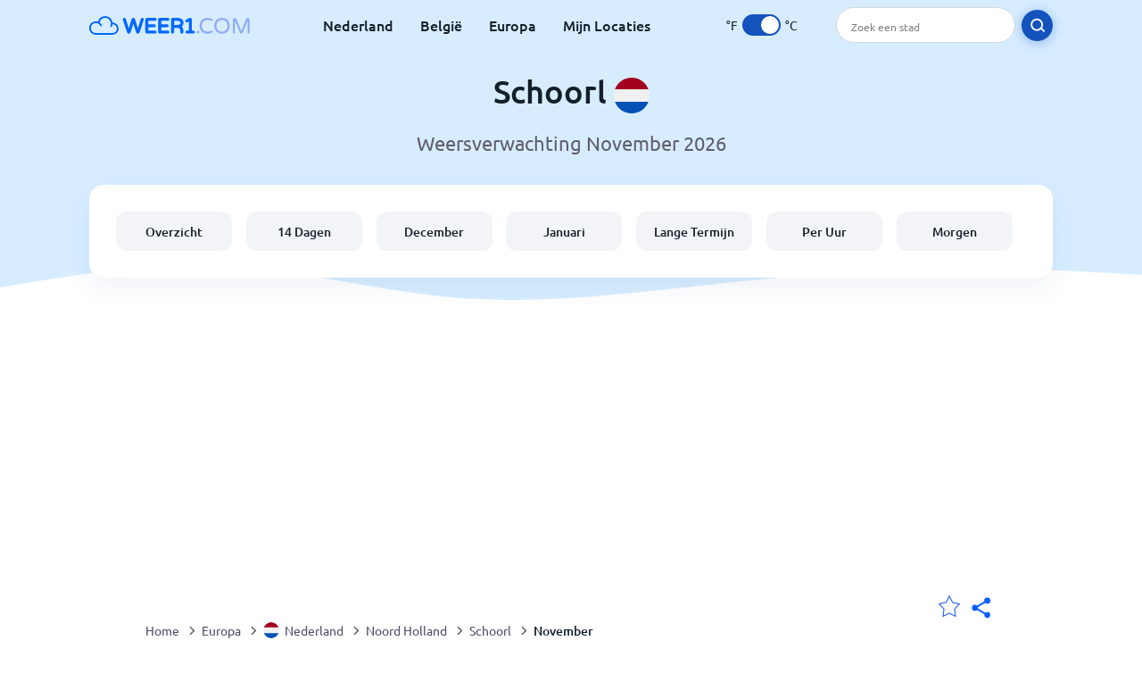

--- FILE ---
content_type: text/html; charset=utf-8
request_url: https://www.weer1.com/europe/netherlands/noord-holland/schoorl?page=month&month=November
body_size: 14752
content:
<!DOCTYPE html><html lang="nl" prefix="og: http://ogp.me/ns#"><head> <title>Schoorl weer in November 2026 | Schoorl 14 dagen | Weer1.com</title> <meta name="description" content="Weersvoorspellingen voor Schoorl in november 2026. Ook heb je een inzicht in de temperaturen, gemiddeld aantal regendagen en het weer in Schoorl in november."/> <meta name="keywords" content="Schoorl weer,Schoorl weer in November,Schoorl weer November 2026"/> <meta charset="UTF-8"/> <link rel="canonical" href="https://www.weer1.com/europe/netherlands/noord-holland/schoorl?page=month&month=November"/> <link rel="amphtml" href="https://www.weer1.com/amp/europe/netherlands/noord-holland/schoorl?page=month&month=November"> <meta name="viewport" content="width=device-width, initial-scale=1"/> <link rel="preload" as="image" href="https://www.weer1.com/images/weer1.svg"> <link rel="preload" as="image" href="https://res.weer1.com/images/backgrounds/header.svg"> <link rel='stylesheet' href='https://www.weer1.com/style/index805.min.css'/> <meta name="theme-color" content="#c0d5f7"> <link rel="icon" href="https://www.weer1.com/favicon.ico?v=1"/> <link rel="apple-touch-icon" sizes="180x180" href="https://www.weer1.com/style/favicon/apple-touch-icon.png"> <link rel="icon" type="image/png" sizes="32x32" href="https://www.weer1.com/style/favicon/favicon-32x32.png"> <link rel="icon" type="image/png" sizes="16x16" href="https://www.weer1.com/style/favicon/favicon-16x16.png"> <link rel="manifest" href="https://www.weer1.com/style/favicon/site.webmanifest"> <link rel="mask-icon" href="https://www.weer1.com/style/favicon/safari-pinned-tab.svg" color="#5bbad5"> <meta name="msapplication-TileColor" content="#da532c"> <meta name="msapplication-config" content="https://www.weer1.com/style/favicon/browserconfig.xml"> <meta name="theme-color" content="#ffffff"> <meta property="og:title" content="Schoorl weer in November 2026 | Schoorl 14 dagen | Weer1.com"/> <meta property="og:description" content="Weersvoorspellingen voor Schoorl in november 2026. Ook heb je een inzicht in de temperaturen, gemiddeld aantal regendagen en het weer in Schoorl in november."/> <meta property="og:url" content="https://www.weer1.com/europe/netherlands/noord-holland/schoorl?page=month&month=November"/> <meta property="og:image" content="https://www.weer1.com/style/favicon/android-chrome-512x512.png"/> <meta property="og:image:width" content="512"/> <meta property="og:image:height" content="512"/> <meta property="og:site_name" content="weer1.com"> <meta property="og:type" content="website"> <script type="2321f68109ac94ec7fb50f31-text/javascript"> var hash = window.location.hash.substr(1); if (hash) { var hashObject = hash.split('&').reduce(function (result, item) { var parts = item.split('='); result[parts[0]] = parts[1]; return result; }, {}); if (localStorage.getItem("c") === null && hashObject.c) { localStorage.setItem('c', hashObject.c); } } var globalC = localStorage.getItem("c"); </script> <script async src='https://www.googletagmanager.com/gtag/js?id=UA-125311021-1' type="2321f68109ac94ec7fb50f31-text/javascript"></script> <script type="2321f68109ac94ec7fb50f31-text/javascript"> window.dataLayer = window.dataLayer || []; function gtag(){dataLayer.push(arguments);} gtag('js', new Date()); gtag('config', 'UA-125311021-1'); gtag('config', 'AW-977441059'); </script><script async src="https://pagead2.googlesyndication.com/pagead/js/adsbygoogle.js?client=ca-pub-0206751604021858" crossorigin="anonymous" type="2321f68109ac94ec7fb50f31-text/javascript"></script></head><body class="body_wrap month_page far_month city_level Desktop_device"><div id='blanket' class='blanket'></div><header class="header-wrap"> <div class="navbar-wrap"> <div class="inner-navbar"> <a href="https://www.weer1.com" title="weer1.com" class="logo_a"> <img src="https://www.weer1.com/images/weer1.svg" width="180" height="23" alt="weer1.com" title="weer1.com" class="logo"/> </a> <div class="navbar-links-wrap"> <a href="https://www.weer1.com/europe/netherlands" onClick="if (!window.__cfRLUnblockHandlers) return false; gtag('event', 'top website links', {'event_category' : 'top website links', 'event_label' : 'Schoorl'})" class="navbar_link" aria-label="Nederland" title="Weer in Nederland" data-cf-modified-2321f68109ac94ec7fb50f31-="">Nederland</a> <a href="https://www.weer1.com/europe/belgium" onClick="if (!window.__cfRLUnblockHandlers) return false; gtag('event', 'top website links', {'event_category' : 'top website links', 'event_label' : 'Schoorl'})" class="navbar_link" aria-label="België" title="Weer in België" data-cf-modified-2321f68109ac94ec7fb50f31-="">België</a> <a href="https://www.weer1.com/europe" onClick="if (!window.__cfRLUnblockHandlers) return false; gtag('event', 'Europe', {'event_category' : 'top website links', 'event_label' : 'Schoorl'})" class="navbar_link" aria-label="Europa" title="Weer in Europa" data-cf-modified-2321f68109ac94ec7fb50f31-="">Europa</a> <a href="https://www.weer1.com/my-locations" onClick="if (!window.__cfRLUnblockHandlers) return false; gtag('event', 'top website links', {'event_category' : 'top website links', 'event_label' : 'Schoorl'})" class="navbar_link" aria-label="Mijn Locaties" title="Mijn Locaties" data-cf-modified-2321f68109ac94ec7fb50f31-="">Mijn Locaties</a> </div> <div class="temp-changer-and-search"> <div class="unit-changer"> <span class="temp-unit" data-type="f">°F</span> <label class="switch" for="temp-changer" aria-label="Units"> <input id="temp-changer" type="checkbox" checked> <span class="slider round"></span> </label> <span class="temp-unit" data-type="c">°C</span> </div> <div class="desktop-navbar-search"> <input id="city_search" placeholder="Zoek een stad"/> <label for="city_search" aria-label="search" class="search_button_next_to_dropdown"> <img src="https://res.weer1.com/images/icons/search_white_new.svg" alt="Zoeken" title="Zoeken" width="17" height="17"> </label> </div> </div> </div> </div> <div class="dummy-navbar"></div> <div class="header-center-wrap"> <div class="page-header"> Schoorl <img src="https://res.weer1.com/images/r-flags/netherlands.svg" alt="Weer in Nederland" title="Weer in Nederland" width="40" height="40"/> </div> <div class="page-sub-header">Weersverwachting November 2026 </div> <nav> <ul class="menu_wrap"> <li id="nav-dashboard" > <a href="https://www.weer1.com/europe/netherlands/noord-holland/schoorl" onClick="if (!window.__cfRLUnblockHandlers) return false; gtag('event','header navbar menu' , {'event_category' : 'header navbar menu','event_action' : 'click on nav-dashboard', 'event_label' : 'Schoorl'})" data-cf-modified-2321f68109ac94ec7fb50f31-=""> Overzicht </a> </li><li id="nav-fourteen" > <a href="https://www.weer1.com/europe/netherlands/noord-holland/schoorl?page=14" onClick="if (!window.__cfRLUnblockHandlers) return false; gtag('event','header navbar menu' , {'event_category' : 'header navbar menu','event_action' : 'click on nav-fourteen', 'event_label' : 'Schoorl'})" data-cf-modified-2321f68109ac94ec7fb50f31-=""> 14 Dagen </a> </li><li id="nav-this-month" > <a href="https://www.weer1.com/europe/netherlands/noord-holland/schoorl?page=month&month=December" onClick="if (!window.__cfRLUnblockHandlers) return false; gtag('event','header navbar menu' , {'event_category' : 'header navbar menu','event_action' : 'click on nav-this-month', 'event_label' : 'Schoorl'})" data-cf-modified-2321f68109ac94ec7fb50f31-=""> December </a> </li><li id="nav-next-month" > <a href="https://www.weer1.com/europe/netherlands/noord-holland/schoorl?page=month&month=January" onClick="if (!window.__cfRLUnblockHandlers) return false; gtag('event','header navbar menu' , {'event_category' : 'header navbar menu','event_action' : 'click on nav-next-month', 'event_label' : 'Schoorl'})" data-cf-modified-2321f68109ac94ec7fb50f31-=""> Januari </a> </li><li id="nav-long" > <a href="https://www.weer1.com/europe/netherlands/noord-holland/schoorl?page=long-range" onClick="if (!window.__cfRLUnblockHandlers) return false; gtag('event','header navbar menu' , {'event_category' : 'header navbar menu','event_action' : 'click on nav-long', 'event_label' : 'Schoorl'})" data-cf-modified-2321f68109ac94ec7fb50f31-=""> Lange Termijn </a> </li><li id="nav-today" > <a href="https://www.weer1.com/europe/netherlands/noord-holland/schoorl?page=today" onClick="if (!window.__cfRLUnblockHandlers) return false; gtag('event','header navbar menu' , {'event_category' : 'header navbar menu','event_action' : 'click on nav-today', 'event_label' : 'Schoorl'})" data-cf-modified-2321f68109ac94ec7fb50f31-=""> Per Uur </a> </li><li id="nav-tomorrow" > <a href="https://www.weer1.com/europe/netherlands/noord-holland/schoorl?page=tomorrow" onClick="if (!window.__cfRLUnblockHandlers) return false; gtag('event','header navbar menu' , {'event_category' : 'header navbar menu','event_action' : 'click on nav-tomorrow', 'event_label' : 'Schoorl'})" data-cf-modified-2321f68109ac94ec7fb50f31-=""> Morgen </a> </li> </ul></nav> </div></header><div class="header-bottom-image"></div><div class="billboard_ad_wrap" id="billboard"> <ins class="adsbygoogle" style="display:inline-block;width:970px;height:250px" data-ad-client="ca-pub-0206751604021858" data-ad-slot="4648549968"></ins> <script type="2321f68109ac94ec7fb50f31-text/javascript"> (adsbygoogle = window.adsbygoogle || []).push({}); </script></div><div class="breadcrumbs_wrap"> <div class="breadcrumbs_inner_wrap"> <div class="share-line"> <div class="share-item"> <img class="selection-star remove-star" width="26" height="26" src="https://res.weer1.com/images/icons/filled-star.svg" alt="Verwijderen uit favoriete locaties" title="Verwijderen uit favoriete locaties"/> <img class="selection-star add-star" src="https://res.weer1.com/images/icons/empty-star.svg" width="26" height="26" alt="Voeg toe aan favoriete locaties" title="Voeg toe aan favoriete locaties"/></div> <div class="share-icon share-item"> <img src="https://res.weer1.com/images/icons/share.svg" width="32" height="32" alt="Share" title="Share"/> </div> </div> </div> <ol class="breadcrumbs_inner_wrap" itemscope itemtype="http://schema.org/BreadcrumbList"> <li class="breadcrumb_elm home_bred" itemprop="itemListElement" itemscope itemtype="https://schema.org/ListItem"> <a itemprop="item" href="https://www.weer1.com" > <span itemprop="name">Home</span><meta itemprop="position" content="1" /> </a> </li><li class="breadcrumb_elm con_bred" itemprop="itemListElement" itemscope itemtype="https://schema.org/ListItem"> <div class="bred_arrow"></div> <a href="https://www.weer1.com/europe" itemprop="item" ><span itemprop="name">Europa</span><meta itemprop="position" content="2" /> </a> </li><li class="breadcrumb_elm country_bred" itemprop="itemListElement" itemscope itemtype="https://schema.org/ListItem"> <div class="bred_arrow"></div> <a href="https://www.weer1.com/europe/netherlands" itemprop="item" > <span class="bread-flag-wrap"><img src="https://res.weer1.com/images/r-flags/netherlands.svg" alt="Weer in Nederland" title="Weer in Nederland" width="18" height="18"/></span><span itemprop="name">Nederland</span><meta itemprop="position" content="3" /> </a> </li><li class="breadcrumb_elm region_bred" itemprop="itemListElement" itemscope itemtype="https://schema.org/ListItem"> <div class="bred_arrow"></div> <a href="https://www.weer1.com/europe/netherlands/noord-holland" itemprop="item" ><span itemprop="name">Noord Holland</span><meta itemprop="position" content="4" /> </a> </li><li class="breadcrumb_elm city_bred" itemprop="itemListElement" itemscope itemtype="https://schema.org/ListItem"> <div class="bred_arrow"></div> <a href="https://www.weer1.com/europe/netherlands/noord-holland/schoorl" itemprop="item" ><span itemprop="name">Schoorl</span><meta itemprop="position" content="5" /> </a> </li><li class="breadcrumb_elm" itemprop="itemListElement" itemscope itemtype="https://schema.org/ListItem"> <div class="bred_arrow"></div> <a href="/europe/netherlands/noord-holland/schoorl?page=month&month=November" itemprop="item"><span itemprop="name" id="page-bread">November</span><meta itemprop="position" content="6" /> </a></li> </ol> <div class="snackbar-wrap"> <div class="snackbar snackbar-added">Locatie is toegevoegd aan <a href="/my-locations">Mijn Locaties</a></div> <div class="snackbar snackbar-removed">Locatie is verwijderd van <a href="/my-locations">Mijn Locaties</a></div> </div> </div><div class="month_page"> <div class="next_prev_section section-wrap"> <a href="https://www.weer1.com/europe/netherlands/noord-holland/schoorl?page=month&month=October" onclick="if (!window.__cfRLUnblockHandlers) return false; gtag('event', 'click on old prev month', {'event_category' : 'click on old prev month','event_action' : 'click on old prev month', 'event_label' : ''})" data-cf-modified-2321f68109ac94ec7fb50f31-=""> <button class="button_two prev_button general_button button-with-prev-arrow">Oktober</button> </a><div class="select-wrap"> <select class="primary-select cities-dropdown" aria-label="Zoeken"><option value="https://www.weer1.com/europe/netherlands/noord-holland/aalsmeer?page=month&month=November" data-city-db="Aalsmeer" data-link="https://www.weer1.com/europe/netherlands/noord-holland/aalsmeer?page=month&month=November" >Aalsmeer</option><option value="https://www.weer1.com/europe/netherlands/noord-holland/alkmaar?page=month&month=November" data-city-db="Alkmaar" data-link="https://www.weer1.com/europe/netherlands/noord-holland/alkmaar?page=month&month=November" >Alkmaar</option><option value="https://www.weer1.com/europe/netherlands/overijssel/almelo?page=month&month=November" data-city-db="Almelo" data-link="https://www.weer1.com/europe/netherlands/overijssel/almelo?page=month&month=November" >Almelo</option><option value="https://www.weer1.com/europe/netherlands/flevoland/almere?page=month&month=November" data-city-db="Almere" data-link="https://www.weer1.com/europe/netherlands/flevoland/almere?page=month&month=November" >Almere</option><option value="https://www.weer1.com/europe/netherlands/zuid-holland/alphen-aan-den-rijn?page=month&month=November" data-city-db="Alphen Aan Den Rijn" data-link="https://www.weer1.com/europe/netherlands/zuid-holland/alphen-aan-den-rijn?page=month&month=November" >Alphen Aan Den Rijn</option><option value="https://www.weer1.com/europe/netherlands/noord-holland/ameland?page=month&month=November" data-city-db="Ameland" data-link="https://www.weer1.com/europe/netherlands/noord-holland/ameland?page=month&month=November" >Ameland</option><option value="https://www.weer1.com/europe/netherlands/utrecht/amersfoort?page=month&month=November" data-city-db="Amersfoort" data-link="https://www.weer1.com/europe/netherlands/utrecht/amersfoort?page=month&month=November" >Amersfoort</option><option value="https://www.weer1.com/europe/netherlands/noord-holland/amstelveen?page=month&month=November" data-city-db="Amstelveen" data-link="https://www.weer1.com/europe/netherlands/noord-holland/amstelveen?page=month&month=November" >Amstelveen</option><option value="https://www.weer1.com/europe/netherlands/noord-holland/amsterdam?page=month&month=November" data-city-db="Amsterdam" data-link="https://www.weer1.com/europe/netherlands/noord-holland/amsterdam?page=month&month=November" >Amsterdam</option><option value="https://www.weer1.com/europe/netherlands/gelderland/apeldoorn?page=month&month=November" data-city-db="Apeldoorn" data-link="https://www.weer1.com/europe/netherlands/gelderland/apeldoorn?page=month&month=November" >Apeldoorn</option><option value="https://www.weer1.com/europe/netherlands/limburg/arcen?page=month&month=November" data-city-db="Arcen" data-link="https://www.weer1.com/europe/netherlands/limburg/arcen?page=month&month=November" >Arcen</option><option value="https://www.weer1.com/europe/netherlands/gelderland/arnhem?page=month&month=November" data-city-db="Arnhem" data-link="https://www.weer1.com/europe/netherlands/gelderland/arnhem?page=month&month=November" >Arnhem</option><option value="https://www.weer1.com/europe/netherlands/drenthe/assen?page=month&month=November" data-city-db="Assen" data-link="https://www.weer1.com/europe/netherlands/drenthe/assen?page=month&month=November" >Assen</option><option value="https://www.weer1.com/europe/netherlands/zeeland/axel?page=month&month=November" data-city-db="Axel" data-link="https://www.weer1.com/europe/netherlands/zeeland/axel?page=month&month=November" >Axel</option><option value="https://www.weer1.com/europe/netherlands/zuid-holland/barendrecht?page=month&month=November" data-city-db="Barendrecht" data-link="https://www.weer1.com/europe/netherlands/zuid-holland/barendrecht?page=month&month=November" >Barendrecht</option><option value="https://www.weer1.com/europe/netherlands/gelderland/barneveld?page=month&month=November" data-city-db="Barneveld" data-link="https://www.weer1.com/europe/netherlands/gelderland/barneveld?page=month&month=November" >Barneveld</option><option value="https://www.weer1.com/europe/netherlands/north-brabant/beek-en-donk?page=month&month=November" data-city-db="Beek En Donk" data-link="https://www.weer1.com/europe/netherlands/north-brabant/beek-en-donk?page=month&month=November" >Beek En Donk</option><option value="https://www.weer1.com/europe/netherlands/overijssel/bentelo?page=month&month=November" data-city-db="Bentelo" data-link="https://www.weer1.com/europe/netherlands/overijssel/bentelo?page=month&month=November" >Bentelo</option><option value="https://www.weer1.com/europe/netherlands/north-brabant/bergen-op-zoom?page=month&month=November" data-city-db="Bergen Op Zoom" data-link="https://www.weer1.com/europe/netherlands/north-brabant/bergen-op-zoom?page=month&month=November" >Bergen Op Zoom</option><option value="https://www.weer1.com/europe/netherlands/noord-holland/beverwijk?page=month&month=November" data-city-db="Beverwijk" data-link="https://www.weer1.com/europe/netherlands/noord-holland/beverwijk?page=month&month=November" >Beverwijk</option><option value="https://www.weer1.com/europe/netherlands/flevoland/biddinghuizen?page=month&month=November" data-city-db="Biddinghuizen" data-link="https://www.weer1.com/europe/netherlands/flevoland/biddinghuizen?page=month&month=November" >Biddinghuizen</option><option value="https://www.weer1.com/europe/netherlands/north-brabant/biezenmortel?page=month&month=November" data-city-db="Biezenmortel" data-link="https://www.weer1.com/europe/netherlands/north-brabant/biezenmortel?page=month&month=November" >Biezenmortel</option><option value="https://www.weer1.com/europe/netherlands/noord-holland/bloemendaal?page=month&month=November" data-city-db="Bloemendaal" data-link="https://www.weer1.com/europe/netherlands/noord-holland/bloemendaal?page=month&month=November" >Bloemendaal</option><option value="https://www.weer1.com/europe/netherlands/zuid-holland/bodegraven?page=month&month=November" data-city-db="Bodegraven" data-link="https://www.weer1.com/europe/netherlands/zuid-holland/bodegraven?page=month&month=November" >Bodegraven</option><option value="https://www.weer1.com/europe/netherlands/friesland/bolsward?page=month&month=November" data-city-db="Bolsward" data-link="https://www.weer1.com/europe/netherlands/friesland/bolsward?page=month&month=November" >Bolsward</option><option value="https://www.weer1.com/europe/netherlands/noord-brabant/breda?page=month&month=November" data-city-db="Breda" data-link="https://www.weer1.com/europe/netherlands/noord-brabant/breda?page=month&month=November" >Breda</option><option value="https://www.weer1.com/europe/netherlands/zeeland/breskens?page=month&month=November" data-city-db="Breskens" data-link="https://www.weer1.com/europe/netherlands/zeeland/breskens?page=month&month=November" >Breskens</option><option value="https://www.weer1.com/europe/netherlands/zuid-holland/brielle?page=month&month=November" data-city-db="Brielle" data-link="https://www.weer1.com/europe/netherlands/zuid-holland/brielle?page=month&month=November" >Brielle</option><option value="https://www.weer1.com/europe/netherlands/limburg/brunssum?page=month&month=November" data-city-db="Brunssum" data-link="https://www.weer1.com/europe/netherlands/limburg/brunssum?page=month&month=November" >Brunssum</option><option value="https://www.weer1.com/europe/netherlands/utrecht/bunnik?page=month&month=November" data-city-db="Bunnik" data-link="https://www.weer1.com/europe/netherlands/utrecht/bunnik?page=month&month=November" >Bunnik</option><option value="https://www.weer1.com/europe/netherlands/zeeland/burgh-haamstede?page=month&month=November" data-city-db="Burgh Haamstede" data-link="https://www.weer1.com/europe/netherlands/zeeland/burgh-haamstede?page=month&month=November" >Burgh Haamstede</option><option value="https://www.weer1.com/europe/netherlands/noord-holland/bussum?page=month&month=November" data-city-db="Bussum" data-link="https://www.weer1.com/europe/netherlands/noord-holland/bussum?page=month&month=November" >Bussum</option><option value="https://www.weer1.com/europe/netherlands/zeeland/cadzand?page=month&month=November" data-city-db="Cadzand" data-link="https://www.weer1.com/europe/netherlands/zeeland/cadzand?page=month&month=November" >Cadzand</option><option value="https://www.weer1.com/europe/netherlands/zeeland/cadzand-bad?page=month&month=November" data-city-db="Cadzand Bad" data-link="https://www.weer1.com/europe/netherlands/zeeland/cadzand-bad?page=month&month=November" >Cadzand Bad</option><option value="https://www.weer1.com/europe/netherlands/noord-holland/callantsoog?page=month&month=November" data-city-db="Callantsoog" data-link="https://www.weer1.com/europe/netherlands/noord-holland/callantsoog?page=month&month=November" >Callantsoog</option><option value="https://www.weer1.com/europe/netherlands/noord-holland/castricum?page=month&month=November" data-city-db="Castricum" data-link="https://www.weer1.com/europe/netherlands/noord-holland/castricum?page=month&month=November" >Castricum</option><option value="https://www.weer1.com/europe/netherlands/gelderland/culemborg?page=month&month=November" data-city-db="Culemborg" data-link="https://www.weer1.com/europe/netherlands/gelderland/culemborg?page=month&month=November" >Culemborg</option><option value="https://www.weer1.com/europe/netherlands/overijssel/dalfsen?page=month&month=November" data-city-db="Dalfsen" data-link="https://www.weer1.com/europe/netherlands/overijssel/dalfsen?page=month&month=November" >Dalfsen</option><option value="https://www.weer1.com/europe/netherlands/utrecht/de-bilt?page=month&month=November" data-city-db="De Bilt" data-link="https://www.weer1.com/europe/netherlands/utrecht/de-bilt?page=month&month=November" >De Bilt</option><option value="https://www.weer1.com/europe/netherlands/noord-holland/de-koog?page=month&month=November" data-city-db="De Koog" data-link="https://www.weer1.com/europe/netherlands/noord-holland/de-koog?page=month&month=November" >De Koog</option><option value="https://www.weer1.com/europe/netherlands/zuid-holland/delft?page=month&month=November" data-city-db="Delft" data-link="https://www.weer1.com/europe/netherlands/zuid-holland/delft?page=month&month=November" >Delft</option><option value="https://www.weer1.com/europe/netherlands/noord-brabant/den-bosch?page=month&month=November" data-city-db="Den Bosch" data-link="https://www.weer1.com/europe/netherlands/noord-brabant/den-bosch?page=month&month=November" >Den Bosch</option><option value="https://www.weer1.com/europe/netherlands/noord-holland/den-burg?page=month&month=November" data-city-db="Den Burg" data-link="https://www.weer1.com/europe/netherlands/noord-holland/den-burg?page=month&month=November" >Den Burg</option><option value="https://www.weer1.com/europe/netherlands/zuid-holland/the-hague?page=month&month=November" data-city-db="The Hague" data-link="https://www.weer1.com/europe/netherlands/zuid-holland/the-hague?page=month&month=November" >Den Haag</option><option value="https://www.weer1.com/europe/netherlands/noord-holland/den-helder?page=month&month=November" data-city-db="Den Helder" data-link="https://www.weer1.com/europe/netherlands/noord-holland/den-helder?page=month&month=November" >Den Helder</option><option value="https://www.weer1.com/europe/netherlands/overijssel/denekamp?page=month&month=November" data-city-db="Denekamp" data-link="https://www.weer1.com/europe/netherlands/overijssel/denekamp?page=month&month=November" >Denekamp</option><option value="https://www.weer1.com/europe/netherlands/overijssel/deventer?page=month&month=November" data-city-db="Deventer" data-link="https://www.weer1.com/europe/netherlands/overijssel/deventer?page=month&month=November" >Deventer</option><option value="https://www.weer1.com/europe/netherlands/noord-holland/diemen?page=month&month=November" data-city-db="Diemen" data-link="https://www.weer1.com/europe/netherlands/noord-holland/diemen?page=month&month=November" >Diemen</option><option value="https://www.weer1.com/europe/netherlands/gelderland/dieren?page=month&month=November" data-city-db="Dieren" data-link="https://www.weer1.com/europe/netherlands/gelderland/dieren?page=month&month=November" >Dieren</option><option value="https://www.weer1.com/europe/netherlands/gelderland/doetinchem?page=month&month=November" data-city-db="Doetinchem" data-link="https://www.weer1.com/europe/netherlands/gelderland/doetinchem?page=month&month=November" >Doetinchem</option><option value="https://www.weer1.com/europe/netherlands/friesland/dokkum?page=month&month=November" data-city-db="Dokkum" data-link="https://www.weer1.com/europe/netherlands/friesland/dokkum?page=month&month=November" >Dokkum</option><option value="https://www.weer1.com/europe/netherlands/zeeland/domburg?page=month&month=November" data-city-db="Domburg" data-link="https://www.weer1.com/europe/netherlands/zeeland/domburg?page=month&month=November" >Domburg</option><option value="https://www.weer1.com/europe/netherlands/north-brabant/dongen?page=month&month=November" data-city-db="Dongen" data-link="https://www.weer1.com/europe/netherlands/north-brabant/dongen?page=month&month=November" >Dongen</option><option value="https://www.weer1.com/europe/netherlands/zuid-holland/dordrecht?page=month&month=November" data-city-db="Dordrecht" data-link="https://www.weer1.com/europe/netherlands/zuid-holland/dordrecht?page=month&month=November" >Dordrecht</option><option value="https://www.weer1.com/europe/netherlands/friesland/drachten?page=month&month=November" data-city-db="Drachten" data-link="https://www.weer1.com/europe/netherlands/friesland/drachten?page=month&month=November" >Drachten</option><option value="https://www.weer1.com/europe/netherlands/drenthe/dwingeloo?page=month&month=November" data-city-db="Dwingeloo" data-link="https://www.weer1.com/europe/netherlands/drenthe/dwingeloo?page=month&month=November" >Dwingeloo</option><option value="https://www.weer1.com/europe/netherlands/gelderland/ede?page=month&month=November" data-city-db="Ede" data-link="https://www.weer1.com/europe/netherlands/gelderland/ede?page=month&month=November" >Ede</option><option value="https://www.weer1.com/europe/netherlands/north-brabant/eersel?page=month&month=November" data-city-db="Eersel" data-link="https://www.weer1.com/europe/netherlands/north-brabant/eersel?page=month&month=November" >Eersel</option><option value="https://www.weer1.com/europe/netherlands/noord-holland/egmond?page=month&month=November" data-city-db="Egmond" data-link="https://www.weer1.com/europe/netherlands/noord-holland/egmond?page=month&month=November" >Egmond</option><option value="https://www.weer1.com/europe/netherlands/noord-holland/egmond-aan-zee?page=month&month=November" data-city-db="Egmond Aan Zee" data-link="https://www.weer1.com/europe/netherlands/noord-holland/egmond-aan-zee?page=month&month=November" >Egmond Aan Zee</option><option value="https://www.weer1.com/europe/netherlands/noord-brabant/eindhoven?page=month&month=November" data-city-db="Eindhoven" data-link="https://www.weer1.com/europe/netherlands/noord-brabant/eindhoven?page=month&month=November" >Eindhoven</option><option value="https://www.weer1.com/europe/netherlands/flevoland/emmeloord?page=month&month=November" data-city-db="Emmeloord" data-link="https://www.weer1.com/europe/netherlands/flevoland/emmeloord?page=month&month=November" >Emmeloord</option><option value="https://www.weer1.com/europe/netherlands/drenthe/emmen?page=month&month=November" data-city-db="Emmen" data-link="https://www.weer1.com/europe/netherlands/drenthe/emmen?page=month&month=November" >Emmen</option><option value="https://www.weer1.com/europe/netherlands/noord-holland/enkhuizen?page=month&month=November" data-city-db="Enkhuizen" data-link="https://www.weer1.com/europe/netherlands/noord-holland/enkhuizen?page=month&month=November" >Enkhuizen</option><option value="https://www.weer1.com/europe/netherlands/overijssel/enschede?page=month&month=November" data-city-db="Enschede" data-link="https://www.weer1.com/europe/netherlands/overijssel/enschede?page=month&month=November" >Enschede</option><option value="https://www.weer1.com/europe/netherlands/friesland/franeker?page=month&month=November" data-city-db="Franeker" data-link="https://www.weer1.com/europe/netherlands/friesland/franeker?page=month&month=November" >Franeker</option><option value="https://www.weer1.com/europe/netherlands/drenthe/gasselte?page=month&month=November" data-city-db="Gasselte" data-link="https://www.weer1.com/europe/netherlands/drenthe/gasselte?page=month&month=November" >Gasselte</option><option value="https://www.weer1.com/europe/netherlands/limburg/geleen?page=month&month=November" data-city-db="Geleen" data-link="https://www.weer1.com/europe/netherlands/limburg/geleen?page=month&month=November" >Geleen</option><option value="https://www.weer1.com/europe/netherlands/north-brabant/gemert?page=month&month=November" data-city-db="Gemert" data-link="https://www.weer1.com/europe/netherlands/north-brabant/gemert?page=month&month=November" >Gemert</option><option value="https://www.weer1.com/europe/netherlands/zuid-holland/giessenburg?page=month&month=November" data-city-db="Giessenburg" data-link="https://www.weer1.com/europe/netherlands/zuid-holland/giessenburg?page=month&month=November" >Giessenburg</option><option value="https://www.weer1.com/europe/netherlands/overijssel/giethoorn?page=month&month=November" data-city-db="Giethoorn" data-link="https://www.weer1.com/europe/netherlands/overijssel/giethoorn?page=month&month=November" >Giethoorn</option><option value="https://www.weer1.com/europe/netherlands/zeeland/goes?page=month&month=November" data-city-db="Goes" data-link="https://www.weer1.com/europe/netherlands/zeeland/goes?page=month&month=November" >Goes</option><option value="https://www.weer1.com/europe/netherlands/zuid-holland/gorinchem?page=month&month=November" data-city-db="Gorinchem" data-link="https://www.weer1.com/europe/netherlands/zuid-holland/gorinchem?page=month&month=November" >Gorinchem</option><option value="https://www.weer1.com/europe/netherlands/zuid-holland/gouda?page=month&month=November" data-city-db="Gouda" data-link="https://www.weer1.com/europe/netherlands/zuid-holland/gouda?page=month&month=November" >Gouda</option><option value="https://www.weer1.com/europe/netherlands/zeeland/groede?page=month&month=November" data-city-db="Groede" data-link="https://www.weer1.com/europe/netherlands/zeeland/groede?page=month&month=November" >Groede</option><option value="https://www.weer1.com/europe/netherlands/gelderland/groenlo?page=month&month=November" data-city-db="Groenlo" data-link="https://www.weer1.com/europe/netherlands/gelderland/groenlo?page=month&month=November" >Groenlo</option><option value="https://www.weer1.com/europe/netherlands/groningen?page=month&month=November" data-city-db="Groningen" data-link="https://www.weer1.com/europe/netherlands/groningen?page=month&month=November" >Groningen</option><option value="https://www.weer1.com/europe/netherlands/limburg/gulpen?page=month&month=November" data-city-db="Gulpen" data-link="https://www.weer1.com/europe/netherlands/limburg/gulpen?page=month&month=November" >Gulpen</option><option value="https://www.weer1.com/europe/netherlands/overijssel/haaksbergen?page=month&month=November" data-city-db="Haaksbergen" data-link="https://www.weer1.com/europe/netherlands/overijssel/haaksbergen?page=month&month=November" >Haaksbergen</option><option value="https://www.weer1.com/europe/netherlands/noord-holland/haarlem?page=month&month=November" data-city-db="Haarlem" data-link="https://www.weer1.com/europe/netherlands/noord-holland/haarlem?page=month&month=November" >Haarlem</option><option value="https://www.weer1.com/europe/netherlands/noord-holland/haarlemmermeer?page=month&month=November" data-city-db="Haarlemmermeer" data-link="https://www.weer1.com/europe/netherlands/noord-holland/haarlemmermeer?page=month&month=November" >Haarlemmermeer</option><option value="https://www.weer1.com/europe/netherlands/north-brabant/hapert?page=month&month=November" data-city-db="Hapert" data-link="https://www.weer1.com/europe/netherlands/north-brabant/hapert?page=month&month=November" >Hapert</option><option value="https://www.weer1.com/europe/netherlands/overijssel/hardenberg?page=month&month=November" data-city-db="Hardenberg" data-link="https://www.weer1.com/europe/netherlands/overijssel/hardenberg?page=month&month=November" >Hardenberg</option><option value="https://www.weer1.com/europe/netherlands/gelderland/harderwijk?page=month&month=November" data-city-db="Harderwijk" data-link="https://www.weer1.com/europe/netherlands/gelderland/harderwijk?page=month&month=November" >Harderwijk</option><option value="https://www.weer1.com/europe/netherlands/gelderland/hattem?page=month&month=November" data-city-db="Hattem" data-link="https://www.weer1.com/europe/netherlands/gelderland/hattem?page=month&month=November" >Hattem</option><option value="https://www.weer1.com/europe/netherlands/noord-holland/heemstede?page=month&month=November" data-city-db="Heemstede" data-link="https://www.weer1.com/europe/netherlands/noord-holland/heemstede?page=month&month=November" >Heemstede</option><option value="https://www.weer1.com/europe/netherlands/friesland/heerenveen?page=month&month=November" data-city-db="Heerenveen" data-link="https://www.weer1.com/europe/netherlands/friesland/heerenveen?page=month&month=November" >Heerenveen</option><option value="https://www.weer1.com/europe/netherlands/noord-holland/heerhugowaard?page=month&month=November" data-city-db="Heerhugowaard" data-link="https://www.weer1.com/europe/netherlands/noord-holland/heerhugowaard?page=month&month=November" >Heerhugowaard</option><option value="https://www.weer1.com/europe/netherlands/limburg/heerlen?page=month&month=November" data-city-db="Heerlen" data-link="https://www.weer1.com/europe/netherlands/limburg/heerlen?page=month&month=November" >Heerlen</option><option value="https://www.weer1.com/europe/netherlands/limburg/helden?page=month&month=November" data-city-db="Helden" data-link="https://www.weer1.com/europe/netherlands/limburg/helden?page=month&month=November" >Helden</option><option value="https://www.weer1.com/europe/netherlands/overijssel/hellendoorn?page=month&month=November" data-city-db="Hellendoorn" data-link="https://www.weer1.com/europe/netherlands/overijssel/hellendoorn?page=month&month=November" >Hellendoorn</option><option value="https://www.weer1.com/europe/netherlands/zuid-holland/hellevoetsluis?page=month&month=November" data-city-db="Hellevoetsluis" data-link="https://www.weer1.com/europe/netherlands/zuid-holland/hellevoetsluis?page=month&month=November" >Hellevoetsluis</option><option value="https://www.weer1.com/europe/netherlands/north-brabant/helmond?page=month&month=November" data-city-db="Helmond" data-link="https://www.weer1.com/europe/netherlands/north-brabant/helmond?page=month&month=November" >Helmond</option><option value="https://www.weer1.com/europe/netherlands/zuid-holland/hendrik-ido-ambacht?page=month&month=November" data-city-db="Hendrik Ido Ambacht" data-link="https://www.weer1.com/europe/netherlands/zuid-holland/hendrik-ido-ambacht?page=month&month=November" >Hendrik-Ido-Ambacht</option><option value="https://www.weer1.com/europe/netherlands/overijssel/hengelo?page=month&month=November" data-city-db="Hengelo" data-link="https://www.weer1.com/europe/netherlands/overijssel/hengelo?page=month&month=November" >Hengelo</option><option value="https://www.weer1.com/europe/netherlands/gelderland/heteren?page=month&month=November" data-city-db="Heteren" data-link="https://www.weer1.com/europe/netherlands/gelderland/heteren?page=month&month=November" >Heteren</option><option value="https://www.weer1.com/europe/netherlands/north-brabant/hilvarenbeek?page=month&month=November" data-city-db="Hilvarenbeek" data-link="https://www.weer1.com/europe/netherlands/north-brabant/hilvarenbeek?page=month&month=November" >Hilvarenbeek</option><option value="https://www.weer1.com/europe/netherlands/noord-holland/hilversum?page=month&month=November" data-city-db="Hilversum" data-link="https://www.weer1.com/europe/netherlands/noord-holland/hilversum?page=month&month=November" >Hilversum</option><option value="https://www.weer1.com/europe/netherlands/zuid-holland/hoek?page=month&month=November" data-city-db="Hoek" data-link="https://www.weer1.com/europe/netherlands/zuid-holland/hoek?page=month&month=November" >Hoek</option><option value="https://www.weer1.com/europe/netherlands/zuid-holland/hoek-van-holland?page=month&month=November" data-city-db="Hoek Van Holland" data-link="https://www.weer1.com/europe/netherlands/zuid-holland/hoek-van-holland?page=month&month=November" >Hoek Van Holland</option><option value="https://www.weer1.com/europe/netherlands/noord-holland/hoofddorp?page=month&month=November" data-city-db="Hoofddorp" data-link="https://www.weer1.com/europe/netherlands/noord-holland/hoofddorp?page=month&month=November" >Hoofddorp</option><option value="https://www.weer1.com/europe/netherlands/drenthe/hoogeveen?page=month&month=November" data-city-db="Hoogeveen" data-link="https://www.weer1.com/europe/netherlands/drenthe/hoogeveen?page=month&month=November" >Hoogeveen</option><option value="https://www.weer1.com/europe/netherlands/noord-holland/hoorn?page=month&month=November" data-city-db="Hoorn" data-link="https://www.weer1.com/europe/netherlands/noord-holland/hoorn?page=month&month=November" >Hoorn</option><option value="https://www.weer1.com/europe/netherlands/gelderland/horst?page=month&month=November" data-city-db="Horst" data-link="https://www.weer1.com/europe/netherlands/gelderland/horst?page=month&month=November" >Horst</option><option value="https://www.weer1.com/europe/netherlands/utrecht/houten?page=month&month=November" data-city-db="Houten" data-link="https://www.weer1.com/europe/netherlands/utrecht/houten?page=month&month=November" >Houten</option><option value="https://www.weer1.com/europe/netherlands/gelderland/hupsel?page=month&month=November" data-city-db="Hupsel" data-link="https://www.weer1.com/europe/netherlands/gelderland/hupsel?page=month&month=November" >Hupsel</option><option value="https://www.weer1.com/europe/netherlands/noord-holland/ijmuiden?page=month&month=November" data-city-db="IJmuiden" data-link="https://www.weer1.com/europe/netherlands/noord-holland/ijmuiden?page=month&month=November" >IJmuiden</option><option value="https://www.weer1.com/europe/netherlands/utrecht/ijsselstein?page=month&month=November" data-city-db="Ijsselstein" data-link="https://www.weer1.com/europe/netherlands/utrecht/ijsselstein?page=month&month=November" >Ijsselstein</option><option value="https://www.weer1.com/europe/netherlands/noord-brabant/kaatsheuvel?page=month&month=November" data-city-db="Kaatsheuvel" data-link="https://www.weer1.com/europe/netherlands/noord-brabant/kaatsheuvel?page=month&month=November" >Kaatsheuvel</option><option value="https://www.weer1.com/europe/netherlands/overijssel/kampen?page=month&month=November" data-city-db="Kampen" data-link="https://www.weer1.com/europe/netherlands/overijssel/kampen?page=month&month=November" >Kampen</option><option value="https://www.weer1.com/europe/netherlands/zeeland/kamperland?page=month&month=November" data-city-db="Kamperland" data-link="https://www.weer1.com/europe/netherlands/zeeland/kamperland?page=month&month=November" >Kamperland</option><option value="https://www.weer1.com/europe/netherlands/zuid-holland/katwijk?page=month&month=November" data-city-db="Katwijk" data-link="https://www.weer1.com/europe/netherlands/zuid-holland/katwijk?page=month&month=November" >Katwijk</option><option value="https://www.weer1.com/europe/netherlands/limburg/kerkrade?page=month&month=November" data-city-db="Kerkrade" data-link="https://www.weer1.com/europe/netherlands/limburg/kerkrade?page=month&month=November" >Kerkrade</option><option value="https://www.weer1.com/europe/netherlands/zuid-holland/kinderdijk?page=month&month=November" data-city-db="Kinderdijk" data-link="https://www.weer1.com/europe/netherlands/zuid-holland/kinderdijk?page=month&month=November" >Kinderdijk</option><option value="https://www.weer1.com/europe/netherlands/limburg/landgraaf?page=month&month=November" data-city-db="Landgraaf" data-link="https://www.weer1.com/europe/netherlands/limburg/landgraaf?page=month&month=November" >Landgraaf</option><option value="https://www.weer1.com/europe/netherlands/overijssel/langeveen?page=month&month=November" data-city-db="Langeveen" data-link="https://www.weer1.com/europe/netherlands/overijssel/langeveen?page=month&month=November" >Langeveen</option><option value="https://www.weer1.com/europe/netherlands/friesland/leeuwarden?page=month&month=November" data-city-db="Leeuwarden" data-link="https://www.weer1.com/europe/netherlands/friesland/leeuwarden?page=month&month=November" >Leeuwarden</option><option value="https://www.weer1.com/europe/netherlands/zuid-holland/leiden?page=month&month=November" data-city-db="Leiden" data-link="https://www.weer1.com/europe/netherlands/zuid-holland/leiden?page=month&month=November" >Leiden</option><option value="https://www.weer1.com/europe/netherlands/zuid-holland/leidschendam?page=month&month=November" data-city-db="Leidschendam" data-link="https://www.weer1.com/europe/netherlands/zuid-holland/leidschendam?page=month&month=November" >Leidschendam</option><option value="https://www.weer1.com/europe/netherlands/flevoland/lelystad?page=month&month=November" data-city-db="Lelystad" data-link="https://www.weer1.com/europe/netherlands/flevoland/lelystad?page=month&month=November" >Lelystad</option><option value="https://www.weer1.com/europe/netherlands/overijssel/lemele?page=month&month=November" data-city-db="Lemele" data-link="https://www.weer1.com/europe/netherlands/overijssel/lemele?page=month&month=November" >Lemele</option><option value="https://www.weer1.com/europe/netherlands/zuid-holland/lisse?page=month&month=November" data-city-db="Lisse" data-link="https://www.weer1.com/europe/netherlands/zuid-holland/lisse?page=month&month=November" >Lisse</option><option value="https://www.weer1.com/europe/netherlands/overijssel/losser?page=month&month=November" data-city-db="Losser" data-link="https://www.weer1.com/europe/netherlands/overijssel/losser?page=month&month=November" >Losser</option><option value="https://www.weer1.com/europe/netherlands/zuid-holland/maassluis?page=month&month=November" data-city-db="Maassluis" data-link="https://www.weer1.com/europe/netherlands/zuid-holland/maassluis?page=month&month=November" >Maassluis</option><option value="https://www.weer1.com/europe/netherlands/limburg/maastricht?page=month&month=November" data-city-db="Maastricht" data-link="https://www.weer1.com/europe/netherlands/limburg/maastricht?page=month&month=November" >Maastricht</option><option value="https://www.weer1.com/europe/netherlands/overijssel/markelo?page=month&month=November" data-city-db="Markelo" data-link="https://www.weer1.com/europe/netherlands/overijssel/markelo?page=month&month=November" >Markelo</option><option value="https://www.weer1.com/europe/netherlands/noord-holland/medemblik?page=month&month=November" data-city-db="Medemblik" data-link="https://www.weer1.com/europe/netherlands/noord-holland/medemblik?page=month&month=November" >Medemblik</option><option value="https://www.weer1.com/europe/netherlands/north-brabant/meeuwen?page=month&month=November" data-city-db="Meeuwen" data-link="https://www.weer1.com/europe/netherlands/north-brabant/meeuwen?page=month&month=November" >Meeuwen</option><option value="https://www.weer1.com/europe/netherlands/drenthe/meppel?page=month&month=November" data-city-db="Meppel" data-link="https://www.weer1.com/europe/netherlands/drenthe/meppel?page=month&month=November" >Meppel</option><option value="https://www.weer1.com/europe/netherlands/zeeland/middelburg?page=month&month=November" data-city-db="Middelburg" data-link="https://www.weer1.com/europe/netherlands/zeeland/middelburg?page=month&month=November" >Middelburg</option><option value="https://www.weer1.com/europe/netherlands/north-brabant/moergestel?page=month&month=November" data-city-db="Moergestel" data-link="https://www.weer1.com/europe/netherlands/north-brabant/moergestel?page=month&month=November" >Moergestel</option><option value="https://www.weer1.com/europe/netherlands/zuid-holland/naaldwijk?page=month&month=November" data-city-db="Naaldwijk" data-link="https://www.weer1.com/europe/netherlands/zuid-holland/naaldwijk?page=month&month=November" >Naaldwijk</option><option value="https://www.weer1.com/europe/netherlands/noord-holland/naarden?page=month&month=November" data-city-db="Naarden" data-link="https://www.weer1.com/europe/netherlands/noord-holland/naarden?page=month&month=November" >Naarden</option><option value="https://www.weer1.com/europe/netherlands/gelderland/neede?page=month&month=November" data-city-db="Neede" data-link="https://www.weer1.com/europe/netherlands/gelderland/neede?page=month&month=November" >Neede</option><option value="https://www.weer1.com/europe/netherlands/utrecht/nieuwegein?page=month&month=November" data-city-db="Nieuwegein" data-link="https://www.weer1.com/europe/netherlands/utrecht/nieuwegein?page=month&month=November" >Nieuwegein</option><option value="https://www.weer1.com/europe/netherlands/gelderland/nijkerk?page=month&month=November" data-city-db="Nijkerk" data-link="https://www.weer1.com/europe/netherlands/gelderland/nijkerk?page=month&month=November" >Nijkerk</option><option value="https://www.weer1.com/europe/netherlands/gelderland/nijmegen?page=month&month=November" data-city-db="Nijmegen" data-link="https://www.weer1.com/europe/netherlands/gelderland/nijmegen?page=month&month=November" >Nijmegen</option><option value="https://www.weer1.com/europe/netherlands/overijssel/nijverdal?page=month&month=November" data-city-db="Nijverdal" data-link="https://www.weer1.com/europe/netherlands/overijssel/nijverdal?page=month&month=November" >Nijverdal</option><option value="https://www.weer1.com/europe/netherlands/zuid-holland/noordwijk?page=month&month=November" data-city-db="Noordwijk" data-link="https://www.weer1.com/europe/netherlands/zuid-holland/noordwijk?page=month&month=November" >Noordwijk</option><option value="https://www.weer1.com/europe/netherlands/zuid-holland/noordwijk-aan-zee?page=month&month=November" data-city-db="Noordwijk Aan Zee" data-link="https://www.weer1.com/europe/netherlands/zuid-holland/noordwijk-aan-zee?page=month&month=November" >Noordwijk Aan Zee</option><option value="https://www.weer1.com/europe/netherlands/gelderland/nunspeet?page=month&month=November" data-city-db="Nunspeet" data-link="https://www.weer1.com/europe/netherlands/gelderland/nunspeet?page=month&month=November" >Nunspeet</option><option value="https://www.weer1.com/europe/netherlands/north-brabant/oisterwijk?page=month&month=November" data-city-db="Oisterwijk" data-link="https://www.weer1.com/europe/netherlands/north-brabant/oisterwijk?page=month&month=November" >Oisterwijk</option><option value="https://www.weer1.com/europe/netherlands/overijssel/oldenzaal?page=month&month=November" data-city-db="Oldenzaal" data-link="https://www.weer1.com/europe/netherlands/overijssel/oldenzaal?page=month&month=November" >Oldenzaal</option><option value="https://www.weer1.com/europe/netherlands/overijssel/ommen?page=month&month=November" data-city-db="Ommen" data-link="https://www.weer1.com/europe/netherlands/overijssel/ommen?page=month&month=November" >Ommen</option><option value="https://www.weer1.com/europe/netherlands/north-brabant/oosterhout?page=month&month=November" data-city-db="Oosterhout" data-link="https://www.weer1.com/europe/netherlands/north-brabant/oosterhout?page=month&month=November" >Oosterhout</option><option value="https://www.weer1.com/europe/netherlands/zeeland/oostkapelle?page=month&month=November" data-city-db="Oostkapelle" data-link="https://www.weer1.com/europe/netherlands/zeeland/oostkapelle?page=month&month=November" >Oostkapelle</option><option value="https://www.weer1.com/europe/netherlands/overijssel/ootmarsum?page=month&month=November" data-city-db="Ootmarsum" data-link="https://www.weer1.com/europe/netherlands/overijssel/ootmarsum?page=month&month=November" >Ootmarsum</option><option value="https://www.weer1.com/europe/netherlands/drenthe/orvelte?page=month&month=November" data-city-db="Orvelte" data-link="https://www.weer1.com/europe/netherlands/drenthe/orvelte?page=month&month=November" >Orvelte</option><option value="https://www.weer1.com/europe/netherlands/zuid-holland/ouddorp?page=month&month=November" data-city-db="Ouddorp" data-link="https://www.weer1.com/europe/netherlands/zuid-holland/ouddorp?page=month&month=November" >Ouddorp</option><option value="https://www.weer1.com/europe/netherlands/utrecht/oudewater?page=month&month=November" data-city-db="Oudewater" data-link="https://www.weer1.com/europe/netherlands/utrecht/oudewater?page=month&month=November" >Oudewater</option><option value="https://www.weer1.com/europe/netherlands/limburg/panningen?page=month&month=November" data-city-db="Panningen" data-link="https://www.weer1.com/europe/netherlands/limburg/panningen?page=month&month=November" >Panningen</option><option value="https://www.weer1.com/europe/netherlands/zuid-holland/papendrecht?page=month&month=November" data-city-db="Papendrecht" data-link="https://www.weer1.com/europe/netherlands/zuid-holland/papendrecht?page=month&month=November" >Papendrecht</option><option value="https://www.weer1.com/europe/netherlands/noord-holland/purmerend?page=month&month=November" data-city-db="Purmerend" data-link="https://www.weer1.com/europe/netherlands/noord-holland/purmerend?page=month&month=November" >Purmerend</option><option value="https://www.weer1.com/europe/netherlands/gelderland/putten?page=month&month=November" data-city-db="Putten" data-link="https://www.weer1.com/europe/netherlands/gelderland/putten?page=month&month=November" >Putten</option><option value="https://www.weer1.com/europe/netherlands/overijssel/raalte?page=month&month=November" data-city-db="Raalte" data-link="https://www.weer1.com/europe/netherlands/overijssel/raalte?page=month&month=November" >Raalte</option><option value="https://www.weer1.com/europe/netherlands/zeeland/renesse?page=month&month=November" data-city-db="Renesse" data-link="https://www.weer1.com/europe/netherlands/zeeland/renesse?page=month&month=November" >Renesse</option><option value="https://www.weer1.com/europe/netherlands/gelderland/renkum?page=month&month=November" data-city-db="Renkum" data-link="https://www.weer1.com/europe/netherlands/gelderland/renkum?page=month&month=November" >Renkum</option><option value="https://www.weer1.com/europe/netherlands/overijssel/rheeze?page=month&month=November" data-city-db="Rheeze" data-link="https://www.weer1.com/europe/netherlands/overijssel/rheeze?page=month&month=November" >Rheeze</option><option value="https://www.weer1.com/europe/netherlands/utrecht/rhenen?page=month&month=November" data-city-db="Rhenen" data-link="https://www.weer1.com/europe/netherlands/utrecht/rhenen?page=month&month=November" >Rhenen</option><option value="https://www.weer1.com/europe/netherlands/zuid-holland/rijnsburg?page=month&month=November" data-city-db="Rijnsburg" data-link="https://www.weer1.com/europe/netherlands/zuid-holland/rijnsburg?page=month&month=November" >Rijnsburg</option><option value="https://www.weer1.com/europe/netherlands/limburg/roermond?page=month&month=November" data-city-db="Roermond" data-link="https://www.weer1.com/europe/netherlands/limburg/roermond?page=month&month=November" >Roermond</option><option value="https://www.weer1.com/europe/netherlands/limburg/roggel?page=month&month=November" data-city-db="Roggel" data-link="https://www.weer1.com/europe/netherlands/limburg/roggel?page=month&month=November" >Roggel</option><option value="https://www.weer1.com/europe/netherlands/noord-brabant/roosendaal?page=month&month=November" data-city-db="Roosendaal" data-link="https://www.weer1.com/europe/netherlands/noord-brabant/roosendaal?page=month&month=November" >Roosendaal</option><option value="https://www.weer1.com/europe/netherlands/noord-brabant/rosmalen?page=month&month=November" data-city-db="Rosmalen" data-link="https://www.weer1.com/europe/netherlands/noord-brabant/rosmalen?page=month&month=November" >Rosmalen</option><option value="https://www.weer1.com/europe/netherlands/zuid-holland/rotterdam?page=month&month=November" data-city-db="Rotterdam" data-link="https://www.weer1.com/europe/netherlands/zuid-holland/rotterdam?page=month&month=November" >Rotterdam</option><option value="https://www.weer1.com/europe/netherlands/gelderland/ruurlo?page=month&month=November" data-city-db="Ruurlo" data-link="https://www.weer1.com/europe/netherlands/gelderland/ruurlo?page=month&month=November" >Ruurlo</option><option value="https://www.weer1.com/europe/netherlands/noord-holland/schagen?page=month&month=November" data-city-db="Schagen" data-link="https://www.weer1.com/europe/netherlands/noord-holland/schagen?page=month&month=November" >Schagen</option><option value="https://www.weer1.com/europe/netherlands/zuid-holland/scheveningen?page=month&month=November" data-city-db="Scheveningen" data-link="https://www.weer1.com/europe/netherlands/zuid-holland/scheveningen?page=month&month=November" >Scheveningen</option><option value="https://www.weer1.com/europe/netherlands/zuid-holland/schiedam?page=month&month=November" data-city-db="Schiedam" data-link="https://www.weer1.com/europe/netherlands/zuid-holland/schiedam?page=month&month=November" >Schiedam</option><option value="https://www.weer1.com/europe/netherlands/friesland/schiermonnikoog?page=month&month=November" data-city-db="Schiermonnikoog" data-link="https://www.weer1.com/europe/netherlands/friesland/schiermonnikoog?page=month&month=November" >Schiermonnikoog</option><option value="https://www.weer1.com/europe/netherlands/north-brabant/schijndel?page=month&month=November" data-city-db="Schijndel" data-link="https://www.weer1.com/europe/netherlands/north-brabant/schijndel?page=month&month=November" >Schijndel</option><option value="https://www.weer1.com/europe/netherlands/noord-holland/schiphol?page=month&month=November" data-city-db="Schiphol" data-link="https://www.weer1.com/europe/netherlands/noord-holland/schiphol?page=month&month=November" >Schiphol</option><option value="https://www.weer1.com/europe/netherlands/noord-holland/schoorl" data-city-db="Schoorl" data-link="https://www.weer1.com/europe/netherlands/noord-holland/schoorl" selected>Schoorl</option><option value="https://www.weer1.com/europe/netherlands/limburg/sevenum?page=month&month=November" data-city-db="Sevenum" data-link="https://www.weer1.com/europe/netherlands/limburg/sevenum?page=month&month=November" >Sevenum</option><option value="https://www.weer1.com/europe/netherlands/limburg/sittard?page=month&month=November" data-city-db="Sittard" data-link="https://www.weer1.com/europe/netherlands/limburg/sittard?page=month&month=November" >Sittard</option><option value="https://www.weer1.com/europe/netherlands/overijssel/slagharen?page=month&month=November" data-city-db="Slagharen" data-link="https://www.weer1.com/europe/netherlands/overijssel/slagharen?page=month&month=November" >Slagharen</option><option value="https://www.weer1.com/europe/netherlands/friesland/sneek?page=month&month=November" data-city-db="Sneek" data-link="https://www.weer1.com/europe/netherlands/friesland/sneek?page=month&month=November" >Sneek</option><option value="https://www.weer1.com/europe/netherlands/zuid-holland/spijkenisse?page=month&month=November" data-city-db="Spijkenisse" data-link="https://www.weer1.com/europe/netherlands/zuid-holland/spijkenisse?page=month&month=November" >Spijkenisse</option><option value="https://www.weer1.com/europe/netherlands/overijssel/steenwijk?page=month&month=November" data-city-db="Steenwijk" data-link="https://www.weer1.com/europe/netherlands/overijssel/steenwijk?page=month&month=November" >Steenwijk</option><option value="https://www.weer1.com/europe/netherlands/limburg/susteren?page=month&month=November" data-city-db="Susteren" data-link="https://www.weer1.com/europe/netherlands/limburg/susteren?page=month&month=November" >Susteren</option><option value="https://www.weer1.com/europe/netherlands/zeeland/terneuzen?page=month&month=November" data-city-db="Terneuzen" data-link="https://www.weer1.com/europe/netherlands/zeeland/terneuzen?page=month&month=November" >Terneuzen</option><option value="https://www.weer1.com/europe/netherlands/friesland/terschelling?page=month&month=November" data-city-db="Terschelling" data-link="https://www.weer1.com/europe/netherlands/friesland/terschelling?page=month&month=November" >Terschelling</option><option value="https://www.weer1.com/europe/netherlands/noord-holland/texel?page=month&month=November" data-city-db="Texel" data-link="https://www.weer1.com/europe/netherlands/noord-holland/texel?page=month&month=November" >Texel</option><option value="https://www.weer1.com/europe/netherlands/noord-brabant/tilburg?page=month&month=November" data-city-db="Tilburg" data-link="https://www.weer1.com/europe/netherlands/noord-brabant/tilburg?page=month&month=November" >Tilburg</option><option value="https://www.weer1.com/europe/netherlands/north-brabant/uden?page=month&month=November" data-city-db="Uden" data-link="https://www.weer1.com/europe/netherlands/north-brabant/uden?page=month&month=November" >Uden</option><option value="https://www.weer1.com/europe/netherlands/noord-holland/uitgeest?page=month&month=November" data-city-db="Uitgeest" data-link="https://www.weer1.com/europe/netherlands/noord-holland/uitgeest?page=month&month=November" >Uitgeest</option><option value="https://www.weer1.com/europe/netherlands/noord-holland/uithoorn?page=month&month=November" data-city-db="Uithoorn" data-link="https://www.weer1.com/europe/netherlands/noord-holland/uithoorn?page=month&month=November" >Uithoorn</option><option value="https://www.weer1.com/europe/netherlands/utrecht?page=month&month=November" data-city-db="Utrecht" data-link="https://www.weer1.com/europe/netherlands/utrecht?page=month&month=November" >Utrecht</option><option value="https://www.weer1.com/europe/netherlands/limburg/vaals?page=month&month=November" data-city-db="Vaals" data-link="https://www.weer1.com/europe/netherlands/limburg/vaals?page=month&month=November" >Vaals</option><option value="https://www.weer1.com/europe/netherlands/limburg/valkenburg?page=month&month=November" data-city-db="Valkenburg" data-link="https://www.weer1.com/europe/netherlands/limburg/valkenburg?page=month&month=November" >Valkenburg</option><option value="https://www.weer1.com/europe/netherlands/utrecht/veenendaal?page=month&month=November" data-city-db="Veenendaal" data-link="https://www.weer1.com/europe/netherlands/utrecht/veenendaal?page=month&month=November" >Veenendaal</option><option value="https://www.weer1.com/europe/netherlands/zeeland/veere?page=month&month=November" data-city-db="Veere" data-link="https://www.weer1.com/europe/netherlands/zeeland/veere?page=month&month=November" >Veere</option><option value="https://www.weer1.com/europe/netherlands/north-brabant/veghel?page=month&month=November" data-city-db="Veghel" data-link="https://www.weer1.com/europe/netherlands/north-brabant/veghel?page=month&month=November" >Veghel</option><option value="https://www.weer1.com/europe/netherlands/north-brabant/veldhoven?page=month&month=November" data-city-db="Veldhoven" data-link="https://www.weer1.com/europe/netherlands/north-brabant/veldhoven?page=month&month=November" >Veldhoven</option><option value="https://www.weer1.com/europe/netherlands/limburg/venlo?page=month&month=November" data-city-db="Venlo" data-link="https://www.weer1.com/europe/netherlands/limburg/venlo?page=month&month=November" >Venlo</option><option value="https://www.weer1.com/europe/netherlands/limburg/venray?page=month&month=November" data-city-db="Venray" data-link="https://www.weer1.com/europe/netherlands/limburg/venray?page=month&month=November" >Venray</option><option value="https://www.weer1.com/europe/netherlands/zuid-holland/vlaardingen?page=month&month=November" data-city-db="Vlaardingen" data-link="https://www.weer1.com/europe/netherlands/zuid-holland/vlaardingen?page=month&month=November" >Vlaardingen</option><option value="https://www.weer1.com/europe/netherlands/friesland/vlieland?page=month&month=November" data-city-db="Vlieland" data-link="https://www.weer1.com/europe/netherlands/friesland/vlieland?page=month&month=November" >Vlieland</option><option value="https://www.weer1.com/europe/netherlands/zeeland/vlissingen?page=month&month=November" data-city-db="Vlissingen" data-link="https://www.weer1.com/europe/netherlands/zeeland/vlissingen?page=month&month=November" >Vlissingen</option><option value="https://www.weer1.com/europe/netherlands/noord-holland/volendam?page=month&month=November" data-city-db="Volendam" data-link="https://www.weer1.com/europe/netherlands/noord-holland/volendam?page=month&month=November" >Volendam</option><option value="https://www.weer1.com/europe/netherlands/zuid-holland/voorburg?page=month&month=November" data-city-db="Voorburg" data-link="https://www.weer1.com/europe/netherlands/zuid-holland/voorburg?page=month&month=November" >Voorburg</option><option value="https://www.weer1.com/europe/netherlands/zuid-holland/voorschoten?page=month&month=November" data-city-db="Voorschoten" data-link="https://www.weer1.com/europe/netherlands/zuid-holland/voorschoten?page=month&month=November" >Voorschoten</option><option value="https://www.weer1.com/europe/netherlands/gelderland/voorst?page=month&month=November" data-city-db="Voorst" data-link="https://www.weer1.com/europe/netherlands/gelderland/voorst?page=month&month=November" >Voorst</option><option value="https://www.weer1.com/europe/netherlands/gelderland/voorthuizen?page=month&month=November" data-city-db="Voorthuizen" data-link="https://www.weer1.com/europe/netherlands/gelderland/voorthuizen?page=month&month=November" >Voorthuizen</option><option value="https://www.weer1.com/europe/netherlands/north-brabant/vught?page=month&month=November" data-city-db="Vught" data-link="https://www.weer1.com/europe/netherlands/north-brabant/vught?page=month&month=November" >Vught</option><option value="https://www.weer1.com/europe/netherlands/gelderland/vuren?page=month&month=November" data-city-db="Vuren" data-link="https://www.weer1.com/europe/netherlands/gelderland/vuren?page=month&month=November" >Vuren</option><option value="https://www.weer1.com/europe/netherlands/north-brabant/waalwijk?page=month&month=November" data-city-db="Waalwijk" data-link="https://www.weer1.com/europe/netherlands/north-brabant/waalwijk?page=month&month=November" >Waalwijk</option><option value="https://www.weer1.com/europe/netherlands/gelderland/wageningen?page=month&month=November" data-city-db="Wageningen" data-link="https://www.weer1.com/europe/netherlands/gelderland/wageningen?page=month&month=November" >Wageningen</option><option value="https://www.weer1.com/europe/netherlands/zuid-holland/wassenaar?page=month&month=November" data-city-db="Wassenaar" data-link="https://www.weer1.com/europe/netherlands/zuid-holland/wassenaar?page=month&month=November" >Wassenaar</option><option value="https://www.weer1.com/europe/netherlands/limburg/weert?page=month&month=November" data-city-db="Weert" data-link="https://www.weer1.com/europe/netherlands/limburg/weert?page=month&month=November" >Weert</option><option value="https://www.weer1.com/europe/netherlands/noord-holland/weesp?page=month&month=November" data-city-db="Weesp" data-link="https://www.weer1.com/europe/netherlands/noord-holland/weesp?page=month&month=November" >Weesp</option><option value="https://www.weer1.com/europe/netherlands/north-brabant/westerhoven?page=month&month=November" data-city-db="Westerhoven" data-link="https://www.weer1.com/europe/netherlands/north-brabant/westerhoven?page=month&month=November" >Westerhoven</option><option value="https://www.weer1.com/europe/netherlands/gelderland/wijchen?page=month&month=November" data-city-db="Wijchen" data-link="https://www.weer1.com/europe/netherlands/gelderland/wijchen?page=month&month=November" >Wijchen</option><option value="https://www.weer1.com/europe/netherlands/gelderland/winterswijk?page=month&month=November" data-city-db="Winterswijk" data-link="https://www.weer1.com/europe/netherlands/gelderland/winterswijk?page=month&month=November" >Winterswijk</option><option value="https://www.weer1.com/europe/netherlands/utrecht/woerden?page=month&month=November" data-city-db="Woerden" data-link="https://www.weer1.com/europe/netherlands/utrecht/woerden?page=month&month=November" >Woerden</option><option value="https://www.weer1.com/europe/netherlands/noord-holland/zaandam?page=month&month=November" data-city-db="Zaandam" data-link="https://www.weer1.com/europe/netherlands/noord-holland/zaandam?page=month&month=November" >Zaandam</option><option value="https://www.weer1.com/europe/netherlands/noord-holland/zaanstad?page=month&month=November" data-city-db="Zaanstad" data-link="https://www.weer1.com/europe/netherlands/noord-holland/zaanstad?page=month&month=November" >Zaanstad</option><option value="https://www.weer1.com/europe/netherlands/gelderland/zaltbommel?page=month&month=November" data-city-db="Zaltbommel" data-link="https://www.weer1.com/europe/netherlands/gelderland/zaltbommel?page=month&month=November" >Zaltbommel</option><option value="https://www.weer1.com/europe/netherlands/noord-holland/zandvoort?page=month&month=November" data-city-db="Zandvoort" data-link="https://www.weer1.com/europe/netherlands/noord-holland/zandvoort?page=month&month=November" >Zandvoort</option><option value="https://www.weer1.com/europe/netherlands/flevoland/zeewolde?page=month&month=November" data-city-db="Zeewolde" data-link="https://www.weer1.com/europe/netherlands/flevoland/zeewolde?page=month&month=November" >Zeewolde</option><option value="https://www.weer1.com/europe/netherlands/noord-holland/zeist?page=month&month=November" data-city-db="Zeist" data-link="https://www.weer1.com/europe/netherlands/noord-holland/zeist?page=month&month=November" >Zeist</option><option value="https://www.weer1.com/europe/netherlands/gelderland/zelhem?page=month&month=November" data-city-db="Zelhem" data-link="https://www.weer1.com/europe/netherlands/gelderland/zelhem?page=month&month=November" >Zelhem</option><option value="https://www.weer1.com/europe/netherlands/gelderland/zevenaar?page=month&month=November" data-city-db="Zevenaar" data-link="https://www.weer1.com/europe/netherlands/gelderland/zevenaar?page=month&month=November" >Zevenaar</option><option value="https://www.weer1.com/europe/netherlands/zeeland/zierikzee?page=month&month=November" data-city-db="Zierikzee" data-link="https://www.weer1.com/europe/netherlands/zeeland/zierikzee?page=month&month=November" >Zierikzee</option><option value="https://www.weer1.com/europe/netherlands/zuid-holland/zoetermeer?page=month&month=November" data-city-db="Zoetermeer" data-link="https://www.weer1.com/europe/netherlands/zuid-holland/zoetermeer?page=month&month=November" >Zoetermeer</option><option value="https://www.weer1.com/europe/netherlands/zeeland/zoutelande?page=month&month=November" data-city-db="Zoutelande" data-link="https://www.weer1.com/europe/netherlands/zeeland/zoutelande?page=month&month=November" >Zoutelande</option><option value="https://www.weer1.com/europe/netherlands/gelderland/zutphen?page=month&month=November" data-city-db="Zutphen" data-link="https://www.weer1.com/europe/netherlands/gelderland/zutphen?page=month&month=November" >Zutphen</option><option value="https://www.weer1.com/europe/netherlands/zuid-holland/zwijndrecht?page=month&month=November" data-city-db="Zwijndrecht" data-link="https://www.weer1.com/europe/netherlands/zuid-holland/zwijndrecht?page=month&month=November" >Zwijndrecht</option><option value="https://www.weer1.com/europe/netherlands/overijssel/zwolle?page=month&month=November" data-city-db="Zwolle" data-link="https://www.weer1.com/europe/netherlands/overijssel/zwolle?page=month&month=November" >Zwolle</option></select> </div> <a href="https://www.weer1.com/europe/netherlands/noord-holland/schoorl?page=month&month=December" onclick="if (!window.__cfRLUnblockHandlers) return false; gtag('event', 'click on old next month', {'event_category' : 'click on old next month','event_action' : 'click on old next month', 'event_label' : ''})" data-cf-modified-2321f68109ac94ec7fb50f31-=""> <button class="button_two next_button general_button button-with-arrow">December</button> </a> </div> <div class="section-wrap first-section month-text-wrap"> <h1 class="section-header">Het weer in Schoorl in November 2026</h1> <div class="section-content text-and-bubbles"> <div class="text-wrap"><p>De temperaturen in Schoorl in november liggen aan de wat koudere kant met <b>temperaturen tussen de <span class='min_temp'>8</span>°<span class='temp_unit'>C</span> en <span class='max_temp'>11</span>°<span class='temp_unit'>C</span></b>. Breng zeker een warme jas mee in november!</p><p>Je kunt in november ongeveer <b>3 tot 8 dagen regen verwachten in Schoorl</b>. Het is een goed idee om je paraplu mee te nemen, zo is slecht weer geen spelbreker.</p><p>Schoorl kan in november. een paar dagen sneeuw verwachten. Over het geheel genomen is de verwachte voorspelling nogal mild, en je hoeft je daarom ook niet echt voor te bereiden op koud weer.</p><p>Onze weersvoorspelling geeft je een uitstekend beeld van wat je in <b>november van het weer in Schoorl</b> kunt verwachten.</p><p>Als je van plan bent in de nabije toekomst naar Schoorl te gaan, dan raden we zeker aan om de <a href='https://www.weer1.com/europe/netherlands/noord-holland/schoorl?page=14' onClick="if (!window.__cfRLUnblockHandlers) return false; gtag(&quot;event&quot;, &quot;click from month text&quot;, {&quot;event_category&quot; : &quot;click from month text&quot;, &quot;event_label&quot; :&quot;click on 14&quot;, &quot;event_action&quot; : &quot;14&quot;})" data-cf-modified-2321f68109ac94ec7fb50f31-="">14-daagse weersvoorspelling van Schoorl</a> te bekijken voordat je vertrekt.</p></div> <div><div class="month-bubbles" id="month_data"> <div class="month_data_line"> <div class="month_data_icon"><img width="24" height="24" alt="Temperatuur" title="Temperatuur" class="lazy " data-src="https://res.weer1.com/images/icons/month/temperatures.svg"/></div> <div class="month-data-text"> <div class="month_data_text">Temperatuur</div> <div class="month_data_value" id="month_temps"> <span class="month_max bubble-degree month_data_to_animate" data-temp="11" >11</span>° <span class="degree-separator">/</span> <span class="month_min bubble-degree month_data_to_animate" data-temp="8">8</span>° </div> </div> </div> <div class="month_data_line chnace_for_rain"> <div class="month_data_icon"><img width="24" height="24" alt="Dagen met regen" title="Dagen met regen" class="lazy " data-src="https://res.weer1.com/images/icons/month/rain.svg"/></div> <div class="month-data-text"> <div class="month_data_text">Dagen met regen</div> <div class="month_data_value"> <div class="month_data_to_animate">6</div> <div class="month_data_units"></div> </div> </div> </div> <div class="month_data_line chnace_for_snow"> <div class="month_data_icon"><img width="24" height="24" alt="Dagen met sneeuw" title="Dagen met sneeuw" class="lazy " data-src="https://res.weer1.com/images/icons/month/snowflake.svg"/></div> <div class="month-data-text"> <div class="month_data_text">Dagen met sneeuw</div> <div class="month_data_value"> <div class=" month_data_to_animate">1</div> <div class="month_data_units"></div> </div> </div> </div> <div class="month_data_line dry_days"> <div class="month_data_icon"><img width="24" height="24" alt="Droge dagen" title="Droge dagen" class="lazy " data-src="https://res.weer1.com/images/icons/month/cloud.svg"/></div> <div class="month-data-text"> <div class="month_data_text">Droge dagen</div> <div class="month_data_value"> <div class="month_data_to_animate">23</div> <div class="month_data_units"></div> </div> </div> </div> <div class="month_data_line rainfall"> <div class="month_data_icon"><img width="24" height="24" alt="Regenval per maand" title="Regenval per maand" class="lazy " data-src="https://res.weer1.com/images/icons/month/rainfall.svg"/></div> <div class="month-data-text"> <div class="month_data_text">Regenval per maand</div> <div class="month_data_value"> <div class="month_data_to_animate" data-length="87">87</div> <div class="month_data_units length_unit">mm</div> </div> </div> </div> <div class="month_data_line sun_hours"> <div class="month_data_icon"><img width="24" height="24" alt="7,1" title="7,1" class="lazy " data-src="https://res.weer1.com/images/icons/month/sun.svg"/></div> <div class="month-data-text"> <div class="month_data_text">Zonuren per dag</div> <div class="month_data_value"> <div class="month_data_to_animate">7,1</div> <div class="month_data_units">Hrs</div> </div> </div> </div> <div class="horizontal-border"></div> <div class="horizontal-border second-border"></div> <div class="vertical-border"></div> <div class="vertical-border second-border"></div> </div></div> </div> </div> <div class="right-left-section section-wrap "> <div class="desktop-left-section"> <div class="calendar_wrap mobile-e" id="calendar"> <div class="section-header">Gemiddelde weer in November in het verleden</div> <div class="section-content"> <div class="table-with-next-prev"> <div class="next_prev_line_section"> <a href="https://www.weer1.com/europe/netherlands/noord-holland/schoorl?page=month&month=October" onclick="if (!window.__cfRLUnblockHandlers) return false; gtag('event', 'click on line prev month', {'event_category' : 'click on line prev month','event_action' : 'click on line prev month', 'event_label' : ''})" aria-label="Vorige maand" class="arrow-wrap" data-cf-modified-2321f68109ac94ec7fb50f31-=""> <div class="prev-arrow"></div> </a> <div class="next_prev_line_center">November</div> <a href="https://www.weer1.com/europe/netherlands/noord-holland/schoorl?page=month&month=December" onclick="if (!window.__cfRLUnblockHandlers) return false; gtag('event', 'click on line next month', {'event_category' : 'click on line next month','event_action' : 'click on line next month', 'event_label' : ''})" aria-label="Volgende maand" class="arrow-wrap" data-cf-modified-2321f68109ac94ec7fb50f31-=""> <div class="next-arrow"></div> </a> </div> <table class="calendar_table"> <thead><tr> <th>Ma</th> <th>Di</th> <th>Wo</th> <th>Do</th> <th>Vri</th> <th>Za</th> <th>Zo</th> </tr></thead><tbody><tr><td><div class="calendar_day empty"></div></td><td><div class="calendar_day empty"></div></td><td><div class="calendar_day empty"></div></td><td><div class="calendar_day empty"></div></td><td><div class="calendar_day empty"></div></td><td><div class="calendar_day empty"></div></td><td><a href="https://www.weer1.com/europe/netherlands/noord-holland/schoorl?page=past-weather#day=1&month=11" onClick="if (!window.__cfRLUnblockHandlers) return false; gtag('event', 'Click on calendar day', {'event_category' :'Click on calendar day', 'event_action' :'d:1 m:11'})" title="Weer 1 november 2026" class="calendar_day" data-cf-modified-2321f68109ac94ec7fb50f31-=""> <div class="calendar_day_day">1</div> <img width="34" height="34" alt="Lichte regenbui" title="Lichte regenbui" class="lazy calendar_day_image" data-src="https://res.weer1.com/images/weather_icons/new/day/rain-2.svg"/> <div class="calendar_day_degree"> <span class="max-degree"><span data-temp="13">13</span><span class="degree_sign">°</span></span> <span class="min-degree">/<span data-temp="10">10</span><span class="degree_sign">°</span></span> </div> </a></td></tr><tr><td><a href="https://www.weer1.com/europe/netherlands/noord-holland/schoorl?page=past-weather#day=2&month=11" onClick="if (!window.__cfRLUnblockHandlers) return false; gtag('event', 'Click on calendar day', {'event_category' :'Click on calendar day', 'event_action' :'d:2 m:11'})" title="Weer 2 november 2026" class="calendar_day" data-cf-modified-2321f68109ac94ec7fb50f31-=""> <div class="calendar_day_day">2</div> <img width="34" height="34" alt="Lichte regenbui" title="Lichte regenbui" class="lazy calendar_day_image" data-src="https://res.weer1.com/images/weather_icons/new/day/rain-2.svg"/> <div class="calendar_day_degree"> <span class="max-degree"><span data-temp="11">11</span><span class="degree_sign">°</span></span> <span class="min-degree">/<span data-temp="8">8</span><span class="degree_sign">°</span></span> </div> </a></td><td><a href="https://www.weer1.com/europe/netherlands/noord-holland/schoorl?page=past-weather#day=3&month=11" onClick="if (!window.__cfRLUnblockHandlers) return false; gtag('event', 'Click on calendar day', {'event_category' :'Click on calendar day', 'event_action' :'d:3 m:11'})" title="Weer 3 november 2026" class="calendar_day" data-cf-modified-2321f68109ac94ec7fb50f31-=""> <div class="calendar_day_day">3</div> <img width="34" height="34" alt="Lichte regenbui" title="Lichte regenbui" class="lazy calendar_day_image" data-src="https://res.weer1.com/images/weather_icons/new/day/rain-2.svg"/> <div class="calendar_day_degree"> <span class="max-degree"><span data-temp="11">11</span><span class="degree_sign">°</span></span> <span class="min-degree">/<span data-temp="8">8</span><span class="degree_sign">°</span></span> </div> </a></td><td><a href="https://www.weer1.com/europe/netherlands/noord-holland/schoorl?page=past-weather#day=4&month=11" onClick="if (!window.__cfRLUnblockHandlers) return false; gtag('event', 'Click on calendar day', {'event_category' :'Click on calendar day', 'event_action' :'d:4 m:11'})" title="Weer 4 november 2026" class="calendar_day" data-cf-modified-2321f68109ac94ec7fb50f31-=""> <div class="calendar_day_day">4</div> <img width="34" height="34" alt="Lichte regenbui" title="Lichte regenbui" class="lazy calendar_day_image" data-src="https://res.weer1.com/images/weather_icons/new/day/rain-2.svg"/> <div class="calendar_day_degree"> <span class="max-degree"><span data-temp="12">12</span><span class="degree_sign">°</span></span> <span class="min-degree">/<span data-temp="8">8</span><span class="degree_sign">°</span></span> </div> </a></td><td><a href="https://www.weer1.com/europe/netherlands/noord-holland/schoorl?page=past-weather#day=5&month=11" onClick="if (!window.__cfRLUnblockHandlers) return false; gtag('event', 'Click on calendar day', {'event_category' :'Click on calendar day', 'event_action' :'d:5 m:11'})" title="Weer 5 november 2026" class="calendar_day" data-cf-modified-2321f68109ac94ec7fb50f31-=""> <div class="calendar_day_day">5</div> <img width="34" height="34" alt="Zo nu en dan regenbui" title="Zo nu en dan regenbui" class="lazy calendar_day_image" data-src="https://res.weer1.com/images/weather_icons/new/day/rain-interval-2.svg"/> <div class="calendar_day_degree"> <span class="max-degree"><span data-temp="12">12</span><span class="degree_sign">°</span></span> <span class="min-degree">/<span data-temp="9">9</span><span class="degree_sign">°</span></span> </div> </a></td><td><a href="https://www.weer1.com/europe/netherlands/noord-holland/schoorl?page=past-weather#day=6&month=11" onClick="if (!window.__cfRLUnblockHandlers) return false; gtag('event', 'Click on calendar day', {'event_category' :'Click on calendar day', 'event_action' :'d:6 m:11'})" title="Weer 6 november 2026" class="calendar_day" data-cf-modified-2321f68109ac94ec7fb50f31-=""> <div class="calendar_day_day">6</div> <img width="34" height="34" alt="Geheel bewolkt" title="Geheel bewolkt" class="lazy calendar_day_image" data-src="https://res.weer1.com/images/weather_icons/new/day/overcast.svg"/> <div class="calendar_day_degree"> <span class="max-degree"><span data-temp="12">12</span><span class="degree_sign">°</span></span> <span class="min-degree">/<span data-temp="9">9</span><span class="degree_sign">°</span></span> </div> </a></td><td><a href="https://www.weer1.com/europe/netherlands/noord-holland/schoorl?page=past-weather#day=7&month=11" onClick="if (!window.__cfRLUnblockHandlers) return false; gtag('event', 'Click on calendar day', {'event_category' :'Click on calendar day', 'event_action' :'d:7 m:11'})" title="Weer 7 november 2026" class="calendar_day" data-cf-modified-2321f68109ac94ec7fb50f31-=""> <div class="calendar_day_day">7</div> <img width="34" height="34" alt="Lichte regenbui" title="Lichte regenbui" class="lazy calendar_day_image" data-src="https://res.weer1.com/images/weather_icons/new/day/rain-2.svg"/> <div class="calendar_day_degree"> <span class="max-degree"><span data-temp="12">12</span><span class="degree_sign">°</span></span> <span class="min-degree">/<span data-temp="9">9</span><span class="degree_sign">°</span></span> </div> </a></td><td><a href="https://www.weer1.com/europe/netherlands/noord-holland/schoorl?page=past-weather#day=8&month=11" onClick="if (!window.__cfRLUnblockHandlers) return false; gtag('event', 'Click on calendar day', {'event_category' :'Click on calendar day', 'event_action' :'d:8 m:11'})" title="Weer 8 november 2026" class="calendar_day" data-cf-modified-2321f68109ac94ec7fb50f31-=""> <div class="calendar_day_day">8</div> <img width="34" height="34" alt="Zo nu en dan regenbui" title="Zo nu en dan regenbui" class="lazy calendar_day_image" data-src="https://res.weer1.com/images/weather_icons/new/day/rain-interval-2.svg"/> <div class="calendar_day_degree"> <span class="max-degree"><span data-temp="12">12</span><span class="degree_sign">°</span></span> <span class="min-degree">/<span data-temp="8">8</span><span class="degree_sign">°</span></span> </div> </a></td></tr><tr><td><a href="https://www.weer1.com/europe/netherlands/noord-holland/schoorl?page=past-weather#day=9&month=11" onClick="if (!window.__cfRLUnblockHandlers) return false; gtag('event', 'Click on calendar day', {'event_category' :'Click on calendar day', 'event_action' :'d:9 m:11'})" title="Weer 9 november 2026" class="calendar_day" data-cf-modified-2321f68109ac94ec7fb50f31-=""> <div class="calendar_day_day">9</div> <img width="34" height="34" alt="Geheel bewolkt" title="Geheel bewolkt" class="lazy calendar_day_image" data-src="https://res.weer1.com/images/weather_icons/new/day/overcast.svg"/> <div class="calendar_day_degree"> <span class="max-degree"><span data-temp="11">11</span><span class="degree_sign">°</span></span> <span class="min-degree">/<span data-temp="7">7</span><span class="degree_sign">°</span></span> </div> </a></td><td><a href="https://www.weer1.com/europe/netherlands/noord-holland/schoorl?page=past-weather#day=10&month=11" onClick="if (!window.__cfRLUnblockHandlers) return false; gtag('event', 'Click on calendar day', {'event_category' :'Click on calendar day', 'event_action' :'d:10 m:11'})" title="Weer 10 november 2026" class="calendar_day" data-cf-modified-2321f68109ac94ec7fb50f31-=""> <div class="calendar_day_day">10</div> <img width="34" height="34" alt="Geheel bewolkt" title="Geheel bewolkt" class="lazy calendar_day_image" data-src="https://res.weer1.com/images/weather_icons/new/day/overcast.svg"/> <div class="calendar_day_degree"> <span class="max-degree"><span data-temp="11">11</span><span class="degree_sign">°</span></span> <span class="min-degree">/<span data-temp="8">8</span><span class="degree_sign">°</span></span> </div> </a></td><td><a href="https://www.weer1.com/europe/netherlands/noord-holland/schoorl?page=past-weather#day=11&month=11" onClick="if (!window.__cfRLUnblockHandlers) return false; gtag('event', 'Click on calendar day', {'event_category' :'Click on calendar day', 'event_action' :'d:11 m:11'})" title="Weer 11 november 2026" class="calendar_day" data-cf-modified-2321f68109ac94ec7fb50f31-=""> <div class="calendar_day_day">11</div> <img width="34" height="34" alt="Lichte regenbui" title="Lichte regenbui" class="lazy calendar_day_image" data-src="https://res.weer1.com/images/weather_icons/new/day/rain-2.svg"/> <div class="calendar_day_degree"> <span class="max-degree"><span data-temp="12">12</span><span class="degree_sign">°</span></span> <span class="min-degree">/<span data-temp="8">8</span><span class="degree_sign">°</span></span> </div> </a></td><td><a href="https://www.weer1.com/europe/netherlands/noord-holland/schoorl?page=past-weather#day=12&month=11" onClick="if (!window.__cfRLUnblockHandlers) return false; gtag('event', 'Click on calendar day', {'event_category' :'Click on calendar day', 'event_action' :'d:12 m:11'})" title="Weer 12 november 2026" class="calendar_day" data-cf-modified-2321f68109ac94ec7fb50f31-=""> <div class="calendar_day_day">12</div> <img width="34" height="34" alt="Zo nu en dan regenbui" title="Zo nu en dan regenbui" class="lazy calendar_day_image" data-src="https://res.weer1.com/images/weather_icons/new/day/rain-interval-2.svg"/> <div class="calendar_day_degree"> <span class="max-degree"><span data-temp="12">12</span><span class="degree_sign">°</span></span> <span class="min-degree">/<span data-temp="8">8</span><span class="degree_sign">°</span></span> </div> </a></td><td><a href="https://www.weer1.com/europe/netherlands/noord-holland/schoorl?page=past-weather#day=13&month=11" onClick="if (!window.__cfRLUnblockHandlers) return false; gtag('event', 'Click on calendar day', {'event_category' :'Click on calendar day', 'event_action' :'d:13 m:11'})" title="Weer 13 november 2026" class="calendar_day" data-cf-modified-2321f68109ac94ec7fb50f31-=""> <div class="calendar_day_day">13</div> <img width="34" height="34" alt="Zo nu en dan regenbui" title="Zo nu en dan regenbui" class="lazy calendar_day_image" data-src="https://res.weer1.com/images/weather_icons/new/day/rain-interval-2.svg"/> <div class="calendar_day_degree"> <span class="max-degree"><span data-temp="13">13</span><span class="degree_sign">°</span></span> <span class="min-degree">/<span data-temp="9">9</span><span class="degree_sign">°</span></span> </div> </a></td><td><a href="https://www.weer1.com/europe/netherlands/noord-holland/schoorl?page=past-weather#day=14&month=11" onClick="if (!window.__cfRLUnblockHandlers) return false; gtag('event', 'Click on calendar day', {'event_category' :'Click on calendar day', 'event_action' :'d:14 m:11'})" title="Weer 14 november 2026" class="calendar_day" data-cf-modified-2321f68109ac94ec7fb50f31-=""> <div class="calendar_day_day">14</div> <img width="34" height="34" alt="Zo nu en dan regenbui" title="Zo nu en dan regenbui" class="lazy calendar_day_image" data-src="https://res.weer1.com/images/weather_icons/new/day/rain-interval-2.svg"/> <div class="calendar_day_degree"> <span class="max-degree"><span data-temp="12">12</span><span class="degree_sign">°</span></span> <span class="min-degree">/<span data-temp="8">8</span><span class="degree_sign">°</span></span> </div> </a></td><td><a href="https://www.weer1.com/europe/netherlands/noord-holland/schoorl?page=past-weather#day=15&month=11" onClick="if (!window.__cfRLUnblockHandlers) return false; gtag('event', 'Click on calendar day', {'event_category' :'Click on calendar day', 'event_action' :'d:15 m:11'})" title="Weer 15 november 2026" class="calendar_day" data-cf-modified-2321f68109ac94ec7fb50f31-=""> <div class="calendar_day_day">15</div> <img width="34" height="34" alt="Gedeeltelijk bewolkt" title="Gedeeltelijk bewolkt" class="lazy calendar_day_image" data-src="https://res.weer1.com/images/weather_icons/new/day/interval.svg"/> <div class="calendar_day_degree"> <span class="max-degree"><span data-temp="10">10</span><span class="degree_sign">°</span></span> <span class="min-degree">/<span data-temp="7">7</span><span class="degree_sign">°</span></span> </div> </a></td></tr><tr><td><a href="https://www.weer1.com/europe/netherlands/noord-holland/schoorl?page=past-weather#day=16&month=11" onClick="if (!window.__cfRLUnblockHandlers) return false; gtag('event', 'Click on calendar day', {'event_category' :'Click on calendar day', 'event_action' :'d:16 m:11'})" title="Weer 16 november 2026" class="calendar_day" data-cf-modified-2321f68109ac94ec7fb50f31-=""> <div class="calendar_day_day">16</div> <img width="34" height="34" alt="Zo nu en dan regenbui" title="Zo nu en dan regenbui" class="lazy calendar_day_image" data-src="https://res.weer1.com/images/weather_icons/new/day/rain-interval-2.svg"/> <div class="calendar_day_degree"> <span class="max-degree"><span data-temp="9">9</span><span class="degree_sign">°</span></span> <span class="min-degree">/<span data-temp="7">7</span><span class="degree_sign">°</span></span> </div> </a></td><td><a href="https://www.weer1.com/europe/netherlands/noord-holland/schoorl?page=past-weather#day=17&month=11" onClick="if (!window.__cfRLUnblockHandlers) return false; gtag('event', 'Click on calendar day', {'event_category' :'Click on calendar day', 'event_action' :'d:17 m:11'})" title="Weer 17 november 2026" class="calendar_day" data-cf-modified-2321f68109ac94ec7fb50f31-=""> <div class="calendar_day_day">17</div> <img width="34" height="34" alt="Zo nu en dan regenbui" title="Zo nu en dan regenbui" class="lazy calendar_day_image" data-src="https://res.weer1.com/images/weather_icons/new/day/rain-interval-2.svg"/> <div class="calendar_day_degree"> <span class="max-degree"><span data-temp="10">10</span><span class="degree_sign">°</span></span> <span class="min-degree">/<span data-temp="7">7</span><span class="degree_sign">°</span></span> </div> </a></td><td><a href="https://www.weer1.com/europe/netherlands/noord-holland/schoorl?page=past-weather#day=18&month=11" onClick="if (!window.__cfRLUnblockHandlers) return false; gtag('event', 'Click on calendar day', {'event_category' :'Click on calendar day', 'event_action' :'d:18 m:11'})" title="Weer 18 november 2026" class="calendar_day" data-cf-modified-2321f68109ac94ec7fb50f31-=""> <div class="calendar_day_day">18</div> <img width="34" height="34" alt="Geheel bewolkt" title="Geheel bewolkt" class="lazy calendar_day_image" data-src="https://res.weer1.com/images/weather_icons/new/day/overcast.svg"/> <div class="calendar_day_degree"> <span class="max-degree"><span data-temp="10">10</span><span class="degree_sign">°</span></span> <span class="min-degree">/<span data-temp="6">6</span><span class="degree_sign">°</span></span> </div> </a></td><td><a href="https://www.weer1.com/europe/netherlands/noord-holland/schoorl?page=past-weather#day=19&month=11" onClick="if (!window.__cfRLUnblockHandlers) return false; gtag('event', 'Click on calendar day', {'event_category' :'Click on calendar day', 'event_action' :'d:19 m:11'})" title="Weer 19 november 2026" class="calendar_day" data-cf-modified-2321f68109ac94ec7fb50f31-=""> <div class="calendar_day_day">19</div> <img width="34" height="34" alt="Lichte regenbui" title="Lichte regenbui" class="lazy calendar_day_image" data-src="https://res.weer1.com/images/weather_icons/new/day/rain-2.svg"/> <div class="calendar_day_degree"> <span class="max-degree"><span data-temp="9">9</span><span class="degree_sign">°</span></span> <span class="min-degree">/<span data-temp="6">6</span><span class="degree_sign">°</span></span> </div> </a></td><td><a href="https://www.weer1.com/europe/netherlands/noord-holland/schoorl?page=past-weather#day=20&month=11" onClick="if (!window.__cfRLUnblockHandlers) return false; gtag('event', 'Click on calendar day', {'event_category' :'Click on calendar day', 'event_action' :'d:20 m:11'})" title="Weer 20 november 2026" class="calendar_day" data-cf-modified-2321f68109ac94ec7fb50f31-=""> <div class="calendar_day_day">20</div> <img width="34" height="34" alt="Lichte regenbui" title="Lichte regenbui" class="lazy calendar_day_image" data-src="https://res.weer1.com/images/weather_icons/new/day/rain-2.svg"/> <div class="calendar_day_degree"> <span class="max-degree"><span data-temp="9">9</span><span class="degree_sign">°</span></span> <span class="min-degree">/<span data-temp="4">4</span><span class="degree_sign">°</span></span> </div> </a></td><td><a href="https://www.weer1.com/europe/netherlands/noord-holland/schoorl?page=past-weather#day=21&month=11" onClick="if (!window.__cfRLUnblockHandlers) return false; gtag('event', 'Click on calendar day', {'event_category' :'Click on calendar day', 'event_action' :'d:21 m:11'})" title="Weer 21 november 2026" class="calendar_day" data-cf-modified-2321f68109ac94ec7fb50f31-=""> <div class="calendar_day_day">21</div> <img width="34" height="34" alt="Zo nu en dan regenbui" title="Zo nu en dan regenbui" class="lazy calendar_day_image" data-src="https://res.weer1.com/images/weather_icons/new/day/rain-interval-2.svg"/> <div class="calendar_day_degree"> <span class="max-degree"><span data-temp="8">8</span><span class="degree_sign">°</span></span> <span class="min-degree">/<span data-temp="4">4</span><span class="degree_sign">°</span></span> </div> </a></td><td><a href="https://www.weer1.com/europe/netherlands/noord-holland/schoorl?page=past-weather#day=22&month=11" onClick="if (!window.__cfRLUnblockHandlers) return false; gtag('event', 'Click on calendar day', {'event_category' :'Click on calendar day', 'event_action' :'d:22 m:11'})" title="Weer 22 november 2026" class="calendar_day" data-cf-modified-2321f68109ac94ec7fb50f31-=""> <div class="calendar_day_day">22</div> <img width="34" height="34" alt="Zo nu en dan regenbui" title="Zo nu en dan regenbui" class="lazy calendar_day_image" data-src="https://res.weer1.com/images/weather_icons/new/day/rain-interval-2.svg"/> <div class="calendar_day_degree"> <span class="max-degree"><span data-temp="7">7</span><span class="degree_sign">°</span></span> <span class="min-degree">/<span data-temp="4">4</span><span class="degree_sign">°</span></span> </div> </a></td></tr><tr><td><a href="https://www.weer1.com/europe/netherlands/noord-holland/schoorl?page=past-weather#day=23&month=11" onClick="if (!window.__cfRLUnblockHandlers) return false; gtag('event', 'Click on calendar day', {'event_category' :'Click on calendar day', 'event_action' :'d:23 m:11'})" title="Weer 23 november 2026" class="calendar_day" data-cf-modified-2321f68109ac94ec7fb50f31-=""> <div class="calendar_day_day">23</div> <img width="34" height="34" alt="Zo nu en dan regenbui" title="Zo nu en dan regenbui" class="lazy calendar_day_image" data-src="https://res.weer1.com/images/weather_icons/new/day/rain-interval-2.svg"/> <div class="calendar_day_degree"> <span class="max-degree"><span data-temp="9">9</span><span class="degree_sign">°</span></span> <span class="min-degree">/<span data-temp="5">5</span><span class="degree_sign">°</span></span> </div> </a></td><td><a href="https://www.weer1.com/europe/netherlands/noord-holland/schoorl?page=past-weather#day=24&month=11" onClick="if (!window.__cfRLUnblockHandlers) return false; gtag('event', 'Click on calendar day', {'event_category' :'Click on calendar day', 'event_action' :'d:24 m:11'})" title="Weer 24 november 2026" class="calendar_day" data-cf-modified-2321f68109ac94ec7fb50f31-=""> <div class="calendar_day_day">24</div> <img width="34" height="34" alt="Lichte regenbui" title="Lichte regenbui" class="lazy calendar_day_image" data-src="https://res.weer1.com/images/weather_icons/new/day/rain-2.svg"/> <div class="calendar_day_degree"> <span class="max-degree"><span data-temp="9">9</span><span class="degree_sign">°</span></span> <span class="min-degree">/<span data-temp="7">7</span><span class="degree_sign">°</span></span> </div> </a></td><td><a href="https://www.weer1.com/europe/netherlands/noord-holland/schoorl?page=past-weather#day=25&month=11" onClick="if (!window.__cfRLUnblockHandlers) return false; gtag('event', 'Click on calendar day', {'event_category' :'Click on calendar day', 'event_action' :'d:25 m:11'})" title="Weer 25 november 2026" class="calendar_day" data-cf-modified-2321f68109ac94ec7fb50f31-=""> <div class="calendar_day_day">25</div> <img width="34" height="34" alt="Lichte regenbui" title="Lichte regenbui" class="lazy calendar_day_image" data-src="https://res.weer1.com/images/weather_icons/new/day/rain-2.svg"/> <div class="calendar_day_degree"> <span class="max-degree"><span data-temp="10">10</span><span class="degree_sign">°</span></span> <span class="min-degree">/<span data-temp="6">6</span><span class="degree_sign">°</span></span> </div> </a></td><td><a href="https://www.weer1.com/europe/netherlands/noord-holland/schoorl?page=past-weather#day=26&month=11" onClick="if (!window.__cfRLUnblockHandlers) return false; gtag('event', 'Click on calendar day', {'event_category' :'Click on calendar day', 'event_action' :'d:26 m:11'})" title="Weer 26 november 2026" class="calendar_day" data-cf-modified-2321f68109ac94ec7fb50f31-=""> <div class="calendar_day_day">26</div> <img width="34" height="34" alt="Lichte regenbui" title="Lichte regenbui" class="lazy calendar_day_image" data-src="https://res.weer1.com/images/weather_icons/new/day/rain-2.svg"/> <div class="calendar_day_degree"> <span class="max-degree"><span data-temp="8">8</span><span class="degree_sign">°</span></span> <span class="min-degree">/<span data-temp="5">5</span><span class="degree_sign">°</span></span> </div> </a></td><td><a href="https://www.weer1.com/europe/netherlands/noord-holland/schoorl?page=past-weather#day=27&month=11" onClick="if (!window.__cfRLUnblockHandlers) return false; gtag('event', 'Click on calendar day', {'event_category' :'Click on calendar day', 'event_action' :'d:27 m:11'})" title="Weer 27 november 2026" class="calendar_day" data-cf-modified-2321f68109ac94ec7fb50f31-=""> <div class="calendar_day_day">27</div> <img width="34" height="34" alt="Zware sneeuw" title="Zware sneeuw" class="lazy calendar_day_image" data-src="https://res.weer1.com/images/weather_icons/new/day/snow-3.svg"/> <div class="calendar_day_degree"> <span class="max-degree"><span data-temp="7">7</span><span class="degree_sign">°</span></span> <span class="min-degree">/<span data-temp="4">4</span><span class="degree_sign">°</span></span> </div> </a></td><td><a href="https://www.weer1.com/europe/netherlands/noord-holland/schoorl?page=past-weather#day=28&month=11" onClick="if (!window.__cfRLUnblockHandlers) return false; gtag('event', 'Click on calendar day', {'event_category' :'Click on calendar day', 'event_action' :'d:28 m:11'})" title="Weer 28 november 2026" class="calendar_day" data-cf-modified-2321f68109ac94ec7fb50f31-=""> <div class="calendar_day_day">28</div> <img width="34" height="34" alt="Lichte motregen" title="Lichte motregen" class="lazy calendar_day_image" data-src="https://res.weer1.com/images/weather_icons/new/day/rain-2.svg"/> <div class="calendar_day_degree"> <span class="max-degree"><span data-temp="7">7</span><span class="degree_sign">°</span></span> <span class="min-degree">/<span data-temp="5">5</span><span class="degree_sign">°</span></span> </div> </a></td><td><a href="https://www.weer1.com/europe/netherlands/noord-holland/schoorl?page=past-weather#day=29&month=11" onClick="if (!window.__cfRLUnblockHandlers) return false; gtag('event', 'Click on calendar day', {'event_category' :'Click on calendar day', 'event_action' :'d:29 m:11'})" title="Weer 29 november 2026" class="calendar_day" data-cf-modified-2321f68109ac94ec7fb50f31-=""> <div class="calendar_day_day">29</div> <img width="34" height="34" alt="Geheel bewolkt" title="Geheel bewolkt" class="lazy calendar_day_image" data-src="https://res.weer1.com/images/weather_icons/new/day/overcast.svg"/> <div class="calendar_day_degree"> <span class="max-degree"><span data-temp="7">7</span><span class="degree_sign">°</span></span> <span class="min-degree">/<span data-temp="4">4</span><span class="degree_sign">°</span></span> </div> </a></td></tr><tr><td><a href="https://www.weer1.com/europe/netherlands/noord-holland/schoorl?page=past-weather#day=30&month=11" onClick="if (!window.__cfRLUnblockHandlers) return false; gtag('event', 'Click on calendar day', {'event_category' :'Click on calendar day', 'event_action' :'d:30 m:11'})" title="Weer 30 november 2026" class="calendar_day" data-cf-modified-2321f68109ac94ec7fb50f31-=""> <div class="calendar_day_day">30</div> <img width="34" height="34" alt="Lichte regenbui" title="Lichte regenbui" class="lazy calendar_day_image" data-src="https://res.weer1.com/images/weather_icons/new/day/rain-2.svg"/> <div class="calendar_day_degree"> <span class="max-degree"><span data-temp="7">7</span><span class="degree_sign">°</span></span> <span class="min-degree">/<span data-temp="3">3</span><span class="degree_sign">°</span></span> </div> </a></td><td><div class="calendar_day empty"></div></td><td><div class="calendar_day empty"></div></td><td><div class="calendar_day empty"></div></td><td><div class="calendar_day empty"></div></td><td><div class="calendar_day empty"></div></td><td><div class="calendar_day empty"></div></td></tr></tbody></table> </div> <div class="click-on-bellow" id="click-on-bellow">Klik op de dag voor een weersvoorspelling per uur</div> </div> </div> </div> <div class="desktop-right-section"> <div class="sky_ad" style="margin-top: 56px"> <ins class="adsbygoogle" style="display:inline-block;width:300px;height:600px" data-ad-client="ca-pub-0206751604021858" data-ad-slot="1765591867"></ins> <script type="2321f68109ac94ec7fb50f31-text/javascript"> (adsbygoogle = window.adsbygoogle || []).push({}); </script> </div> </div> </div> <div class="section-wrap section-wrap-with-background all-month-wrap"> <div class="inner-section-wrap"> <h2 class="section-header">Bekijk het weer in Schoorl in andere maanden</h2> <div class="section-content all-month-list"> <a href="https://www.weer1.com/europe/netherlands/noord-holland/schoorl?page=month&month=January" onClick="if (!window.__cfRLUnblockHandlers) return false; gtag('event', 'click on month on month page', {'event_category' : 'click on month on month page', 'event_action' : 'January'})" class="month-button" data-cf-modified-2321f68109ac94ec7fb50f31-=""><div class="month-index">01</div><div class="month-name">Januari</div></a><a href="https://www.weer1.com/europe/netherlands/noord-holland/schoorl?page=month&month=February" onClick="if (!window.__cfRLUnblockHandlers) return false; gtag('event', 'click on month on month page', {'event_category' : 'click on month on month page', 'event_action' : 'February'})" class="month-button" data-cf-modified-2321f68109ac94ec7fb50f31-=""><div class="month-index">02</div><div class="month-name">Februari</div></a><a href="https://www.weer1.com/europe/netherlands/noord-holland/schoorl?page=month&month=March" onClick="if (!window.__cfRLUnblockHandlers) return false; gtag('event', 'click on month on month page', {'event_category' : 'click on month on month page', 'event_action' : 'March'})" class="month-button" data-cf-modified-2321f68109ac94ec7fb50f31-=""><div class="month-index">03</div><div class="month-name">Maart</div></a><a href="https://www.weer1.com/europe/netherlands/noord-holland/schoorl?page=month&month=April" onClick="if (!window.__cfRLUnblockHandlers) return false; gtag('event', 'click on month on month page', {'event_category' : 'click on month on month page', 'event_action' : 'April'})" class="month-button" data-cf-modified-2321f68109ac94ec7fb50f31-=""><div class="month-index">04</div><div class="month-name">April</div></a><a href="https://www.weer1.com/europe/netherlands/noord-holland/schoorl?page=month&month=May" onClick="if (!window.__cfRLUnblockHandlers) return false; gtag('event', 'click on month on month page', {'event_category' : 'click on month on month page', 'event_action' : 'May'})" class="month-button" data-cf-modified-2321f68109ac94ec7fb50f31-=""><div class="month-index">05</div><div class="month-name">Mei</div></a><a href="https://www.weer1.com/europe/netherlands/noord-holland/schoorl?page=month&month=June" onClick="if (!window.__cfRLUnblockHandlers) return false; gtag('event', 'click on month on month page', {'event_category' : 'click on month on month page', 'event_action' : 'June'})" class="month-button" data-cf-modified-2321f68109ac94ec7fb50f31-=""><div class="month-index">06</div><div class="month-name">Juni</div></a><a href="https://www.weer1.com/europe/netherlands/noord-holland/schoorl?page=month&month=July" onClick="if (!window.__cfRLUnblockHandlers) return false; gtag('event', 'click on month on month page', {'event_category' : 'click on month on month page', 'event_action' : 'July'})" class="month-button" data-cf-modified-2321f68109ac94ec7fb50f31-=""><div class="month-index">07</div><div class="month-name">Juli</div></a><a href="https://www.weer1.com/europe/netherlands/noord-holland/schoorl?page=month&month=August" onClick="if (!window.__cfRLUnblockHandlers) return false; gtag('event', 'click on month on month page', {'event_category' : 'click on month on month page', 'event_action' : 'August'})" class="month-button" data-cf-modified-2321f68109ac94ec7fb50f31-=""><div class="month-index">08</div><div class="month-name">Augustus</div></a><a href="https://www.weer1.com/europe/netherlands/noord-holland/schoorl?page=month&month=September" onClick="if (!window.__cfRLUnblockHandlers) return false; gtag('event', 'click on month on month page', {'event_category' : 'click on month on month page', 'event_action' : 'September'})" class="month-button" data-cf-modified-2321f68109ac94ec7fb50f31-=""><div class="month-index">09</div><div class="month-name">September</div></a><a href="https://www.weer1.com/europe/netherlands/noord-holland/schoorl?page=month&month=October" onClick="if (!window.__cfRLUnblockHandlers) return false; gtag('event', 'click on month on month page', {'event_category' : 'click on month on month page', 'event_action' : 'October'})" class="month-button" data-cf-modified-2321f68109ac94ec7fb50f31-=""><div class="month-index">10</div><div class="month-name">Oktober</div></a><a href="https://www.weer1.com/europe/netherlands/noord-holland/schoorl?page=month&month=November" onClick="if (!window.__cfRLUnblockHandlers) return false; gtag('event', 'click on month on month page', {'event_category' : 'click on month on month page', 'event_action' : 'November'})" class="month-button" data-cf-modified-2321f68109ac94ec7fb50f31-=""><div class="month-index">11</div><div class="month-name">November</div></a><a href="https://www.weer1.com/europe/netherlands/noord-holland/schoorl?page=month&month=December" onClick="if (!window.__cfRLUnblockHandlers) return false; gtag('event', 'click on month on month page', {'event_category' : 'click on month on month page', 'event_action' : 'December'})" class="month-button" data-cf-modified-2321f68109ac94ec7fb50f31-=""><div class="month-index">12</div><div class="month-name">December</div></a> </div></div></div> <section class="section-wrap" id="months_table" itemscope="" itemtype="http://schema.org/Table"> <h2 class="section-header" itemprop="about">Jaarlijks weer in Schoorl</h2> <div class="months_table_wrap section-content"> <table class="month_data_table"> <thead> <tr> <th class="table_month_name">Maand</th> <th>Temperatuur</th> <th>Dagen met regen</th> <th>Droge dagen</th> <th>Dagen met sneeuw</th> <th>Regenval per maand</th> <th>Weer</th> <th class="last-column">Bekijk details</th> </tr> </thead> <tbody> <tr class="score1"> <td class="table_month_name">Januari</td> <td><b><span class="temp" data-temp="6">6</span>°</b> / <span class="temp" data-temp="4">4</span>°</td> <td>8</td> <td>19</td> <td>4</td> <td><span data-length="65">65</span> <span class="table_mm length_unit">mm</span></td> <td><div class="month_score score1">Zeer slecht</div></td> <td class="table_month_link"><a href="https://www.weer1.com/europe/netherlands/noord-holland/schoorl?page=month&month=January">Schoorl in Januari</a></td> </tr> <tr class="score1"> <td class="table_month_name">Februari</td> <td><b><span class="temp" data-temp="6">6</span>°</b> / <span class="temp" data-temp="3">3</span>°</td> <td>7</td> <td>18</td> <td>4</td> <td><span data-length="49">49</span> <span class="table_mm length_unit">mm</span></td> <td><div class="month_score score1">Zeer slecht</div></td> <td class="table_month_link"><a href="https://www.weer1.com/europe/netherlands/noord-holland/schoorl?page=month&month=February">Schoorl in Februari</a></td> </tr> <tr class="score3"> <td class="table_month_name">Maart</td> <td><b><span class="temp" data-temp="8">8</span>°</b> / <span class="temp" data-temp="5">5</span>°</td> <td>5</td> <td>25</td> <td>1</td> <td><span data-length="41">41</span> <span class="table_mm length_unit">mm</span></td> <td><div class="month_score score3">Gemiddeld</div></td> <td class="table_month_link"><a href="https://www.weer1.com/europe/netherlands/noord-holland/schoorl?page=month&month=March">Schoorl in Maart</a></td> </tr> <tr class="score3"> <td class="table_month_name">April</td> <td><b><span class="temp" data-temp="11">11</span>°</b> / <span class="temp" data-temp="7">7</span>°</td> <td>3</td> <td>27</td> <td>0</td> <td><span data-length="31">31</span> <span class="table_mm length_unit">mm</span></td> <td><div class="month_score score3">Gemiddeld</div></td> <td class="table_month_link"><a href="https://www.weer1.com/europe/netherlands/noord-holland/schoorl?page=month&month=April">Schoorl in April</a></td> </tr> <tr class="score4"> <td class="table_month_name">Mei</td> <td><b><span class="temp" data-temp="14">14</span>°</b> / <span class="temp" data-temp="10">10</span>°</td> <td>5</td> <td>26</td> <td>0</td> <td><span data-length="62">62</span> <span class="table_mm length_unit">mm</span></td> <td><div class="month_score score4">Goed</div></td> <td class="table_month_link"><a href="https://www.weer1.com/europe/netherlands/noord-holland/schoorl?page=month&month=May">Schoorl in Mei</a></td> </tr> <tr class="score4"> <td class="table_month_name">Juni</td> <td><b><span class="temp" data-temp="17">17</span>°</b> / <span class="temp" data-temp="13">13</span>°</td> <td>4</td> <td>26</td> <td>0</td> <td><span data-length="69">69</span> <span class="table_mm length_unit">mm</span></td> <td><div class="month_score score4">Goed</div></td> <td class="table_month_link"><a href="https://www.weer1.com/europe/netherlands/noord-holland/schoorl?page=month&month=June">Schoorl in Juni</a></td> </tr> <tr class="score4"> <td class="table_month_name">Juli</td> <td><b><span class="temp" data-temp="19">19</span>°</b> / <span class="temp" data-temp="16">16</span>°</td> <td>6</td> <td>25</td> <td>0</td> <td><span data-length="93">93</span> <span class="table_mm length_unit">mm</span></td> <td><div class="month_score score4">Goed</div></td> <td class="table_month_link"><a href="https://www.weer1.com/europe/netherlands/noord-holland/schoorl?page=month&month=July">Schoorl in Juli</a></td> </tr> <tr class="score3"> <td class="table_month_name">Augustus</td> <td><b><span class="temp" data-temp="20">20</span>°</b> / <span class="temp" data-temp="17">17</span>°</td> <td>7</td> <td>24</td> <td>0</td> <td><span data-length="120">120</span> <span class="table_mm length_unit">mm</span></td> <td><div class="month_score score3">Gemiddeld</div></td> <td class="table_month_link"><a href="https://www.weer1.com/europe/netherlands/noord-holland/schoorl?page=month&month=August">Schoorl in Augustus</a></td> </tr> <tr class="score4"> <td class="table_month_name">September</td> <td><b><span class="temp" data-temp="18">18</span>°</b> / <span class="temp" data-temp="15">15</span>°</td> <td>5</td> <td>25</td> <td>0</td> <td><span data-length="95">95</span> <span class="table_mm length_unit">mm</span></td> <td><div class="month_score score4">Goed</div></td> <td class="table_month_link"><a href="https://www.weer1.com/europe/netherlands/noord-holland/schoorl?page=month&month=September">Schoorl in September</a></td> </tr> <tr class="score3"> <td class="table_month_name">Oktober</td> <td><b><span class="temp" data-temp="14">14</span>°</b> / <span class="temp" data-temp="12">12</span>°</td> <td>7</td> <td>24</td> <td>0</td> <td><span data-length="95">95</span> <span class="table_mm length_unit">mm</span></td> <td><div class="month_score score3">Gemiddeld</div></td> <td class="table_month_link"><a href="https://www.weer1.com/europe/netherlands/noord-holland/schoorl?page=month&month=October">Schoorl in Oktober</a></td> </tr> <tr class="score3"> <td class="table_month_name">November</td> <td><b><span class="temp" data-temp="11">11</span>°</b> / <span class="temp" data-temp="8">8</span>°</td> <td>6</td> <td>23</td> <td>1</td> <td><span data-length="87">87</span> <span class="table_mm length_unit">mm</span></td> <td><div class="month_score score3">Gemiddeld</div></td> <td class="table_month_link"><a href="https://www.weer1.com/europe/netherlands/noord-holland/schoorl?page=month&month=November">Schoorl in November</a></td> </tr> <tr class="score1"> <td class="table_month_name">December</td> <td><b><span class="temp" data-temp="8">8</span>°</b> / <span class="temp" data-temp="6">6</span>°</td> <td>7</td> <td>21</td> <td>3</td> <td><span data-length="79">79</span> <span class="table_mm length_unit">mm</span></td> <td><div class="month_score score1">Zeer slecht</div></td> <td class="table_month_link"><a href="https://www.weer1.com/europe/netherlands/noord-holland/schoorl?page=month&month=December">Schoorl in December</a></td> </tr> </tbody></table></div></section> <div class="graphs-wrap section-wrap"> <div class="graph-wrap" id="Temperaturen-in-Schoorl-in-November-weergrafiek"> <div class="section-header">Temperaturen in Schoorl in November weergrafiek</div> <div class="section-content"> <div class="canvas-wrap"> <div class="canvas-inner-wrap"> <canvas id="monthTempChart" class="month_chart" width="710" height="280"></canvas></div> </div> </div> </div> <div class="graph-wrap" id="Regenval-in-Schoorl-in-November-weergrafiek"> <div class="section-header">Regenval in Schoorl in November weergrafiek</div> <div class="section-content"> <div class="canvas-wrap"> <div class="canvas-inner-wrap"> <canvas id="monthRainChart" class="month_chart" width="710" height="280"></canvas></div> </div> </div> </div> </div> <div class="section-wrap hotels-section" id="best-hotels"><h2 class="section-header">Vakantie in Schoorl in November</h2><div class="hotels-text-and-button"> <div class="hotels_text section-sub-header">Het is geen gemakkelijke taak om een goed hotel in Schoorl te vinden, gelukkig hebben we het werk voor je gedaan!<br/> Hier zijn de beste hotels in Schoorl, kies er een uit en kies uw data.</div> <a href="?page=hotels" onClick="if (!window.__cfRLUnblockHandlers) return false; gtag('event', 'Go to hotel page', {'event_category' : 'Go to hotel page', 'event_action' : 'click on all hotels button','event_label' : 'Schoorl'});" data-cf-modified-2321f68109ac94ec7fb50f31-=""> <button class="general_button button_two button-with-arrow all-hotels">Hotels in Schoorl</button> </a> </div> <div class="hotels_inner_wrap" > <a href="https://www.booking.com/hotel/nl/loft-aan-zee.nl.html?aid=1932358&label=weer1" target="_blank" rel="noopener nofollow" onClick="if (!window.__cfRLUnblockHandlers) return false; gtag('event', 'Go to booking', {'event_category' : 'Go to booking', 'event_action' : '4','event_label' : 'Schoorl'});" data-cf-modified-2321f68109ac94ec7fb50f31-=""> <div class="hotel_item_wrap" > <div class="hotel_img_wrap"><img width="260" height="150" class="lazy" src="" data-src="https://cf.bstatic.com/xdata/images/hotel/max1024x768/54286773.jpg?k=e9a395951f796b581c43505a87e8982899cefc7c9d76f61ea02e9a943ce486cd&o=" alt="4 sterren hotel in Schoorl" title="4 sterren hotel in Schoorl"/></div> <div class="hotel_details"> <div class="hotel_rate"><div class="stars_wrap"><img class="lazy" width="16" height="15" src="" data-src="https://res.weer1.com/images/icons/star.svg" alt="hotel ster" title="hotel ster" /><img class="lazy" width="16" height="15" src="" data-src="https://res.weer1.com/images/icons/star.svg" alt="hotel ster" title="hotel ster" /><img class="lazy" width="16" height="15" src="" data-src="https://res.weer1.com/images/icons/star.svg" alt="hotel ster" title="hotel ster" /><img class="lazy" width="16" height="15" src="" data-src="https://res.weer1.com/images/icons/star.svg" alt="hotel ster" title="hotel ster" /><img class="lazy" width="16" height="15" src="" data-src="https://res.weer1.com/images/icons/empty_star.svg" alt="hotel ster" title="hotel ster" /><div class="clear"></div></div></div> <div class="hotel_name">Loft aan Zee Schoorl Penthouse </div> <div class="link-button button-with-arrow">Boek Nu</div> </div> </div> </a><a href="https://www.booking.com/hotel/nl/restaurant-hotel-merlet.nl.html?aid=1932358&label=weer1" target="_blank" rel="noopener nofollow" onClick="if (!window.__cfRLUnblockHandlers) return false; gtag('event', 'Go to booking', {'event_category' : 'Go to booking', 'event_action' : '4','event_label' : 'Schoorl'});" data-cf-modified-2321f68109ac94ec7fb50f31-=""> <div class="hotel_item_wrap" > <div class="hotel_img_wrap"><img width="260" height="150" class="lazy" src="" data-src="https://cf.bstatic.com/xdata/images/hotel/270x200/14438827.webp?k=afab416682027d96d49e15b7fbde33fbb17c61616062089a67d854ca1123433c&o=" alt="4 sterren hotel in Schoorl" title="4 sterren hotel in Schoorl"/></div> <div class="hotel_details"> <div class="hotel_rate"><div class="stars_wrap"><img class="lazy" width="16" height="15" src="" data-src="https://res.weer1.com/images/icons/star.svg" alt="hotel ster" title="hotel ster" /><img class="lazy" width="16" height="15" src="" data-src="https://res.weer1.com/images/icons/star.svg" alt="hotel ster" title="hotel ster" /><img class="lazy" width="16" height="15" src="" data-src="https://res.weer1.com/images/icons/star.svg" alt="hotel ster" title="hotel ster" /><img class="lazy" width="16" height="15" src="" data-src="https://res.weer1.com/images/icons/star.svg" alt="hotel ster" title="hotel ster" /><img class="lazy" width="16" height="15" src="" data-src="https://res.weer1.com/images/icons/empty_star.svg" alt="hotel ster" title="hotel ster" /><div class="clear"></div></div></div> <div class="hotel_name">Restaurant Hotel Merlet </div> <div class="link-button button-with-arrow">Boek Nu</div> </div> </div> </a><a href="https://www.booking.com/hotel/nl/gtscorel.nl.html?aid=1932358&label=weer1" target="_blank" rel="noopener nofollow" onClick="if (!window.__cfRLUnblockHandlers) return false; gtag('event', 'Go to booking', {'event_category' : 'Go to booking', 'event_action' : '4','event_label' : 'Schoorl'});" data-cf-modified-2321f68109ac94ec7fb50f31-=""> <div class="hotel_item_wrap" > <div class="hotel_img_wrap"><img width="260" height="150" class="lazy" src="" data-src="https://cf.bstatic.com/xdata/images/hotel/270x200/27355360.webp?k=97e50a7ca17525355c41f29748f0e92db17b45d4deeb46d2eb30756d56c8bc7d&o=" alt="4 sterren hotel in Schoorl" title="4 sterren hotel in Schoorl"/></div> <div class="hotel_details"> <div class="hotel_rate"><div class="stars_wrap"><img class="lazy" width="16" height="15" src="" data-src="https://res.weer1.com/images/icons/star.svg" alt="hotel ster" title="hotel ster" /><img class="lazy" width="16" height="15" src="" data-src="https://res.weer1.com/images/icons/star.svg" alt="hotel ster" title="hotel ster" /><img class="lazy" width="16" height="15" src="" data-src="https://res.weer1.com/images/icons/star.svg" alt="hotel ster" title="hotel ster" /><img class="lazy" width="16" height="15" src="" data-src="https://res.weer1.com/images/icons/star.svg" alt="hotel ster" title="hotel ster" /><img class="lazy" width="16" height="15" src="" data-src="https://res.weer1.com/images/icons/empty_star.svg" alt="hotel ster" title="hotel ster" /><div class="clear"></div></div></div> <div class="hotel_name">Fletcher Hotel Jan van Scorel </div> <div class="link-button button-with-arrow">Boek Nu</div> </div> </div> </a></div> </div> <div id="Reis-naar-Schoorl-in-november-FAQ" class="section-wrap-with-background faq-wrap month-faq section-wrap"><div class="inner-section-wrap" itemscope="" itemtype="https://schema.org/FAQPage"> <div class="section-header">Reis naar Schoorl in november - FAQ</div> <div class="section-content"> <div class="question-wrap temp-question" itemscope="" itemprop="mainEntity" itemtype="https://schema.org/Question"> <div class="question" itemprop="name">Wat is de gemiddelde temperatuur in Schoorl in november?</div> <div class="answer" itemscope="" itemprop="acceptedAnswer" itemtype="https://schema.org/Answer"><span itemprop="text">De gemiddelde temperatuur in Schoorl in november is <b><span class="month_max" data-max="11" >11</span>°</b> / <span class="month_min" data-min="8">8°</span> graden.</span></div> </div> <div class="question-wrap rain-question" itemscope="" itemprop="mainEntity" itemtype="https://schema.org/Question"> <div class="question" itemprop="name">Hoe groot is de kans op regen in Schoorl in november?</div> <div class="answer" itemscope="" itemprop="acceptedAnswer" itemtype="https://schema.org/Answer"><span itemprop="text">Er zijn gemiddeld <b>6 dagen met regen</b> in Schoorl in november.</span></div> </div> <div class="question-wrap pack-question" itemscope="" itemprop="mainEntity" itemtype="https://schema.org/Question"> <div class="question" itemprop="name">Wat betreft het weer, is het een goede tijd om Schoorl in november te bezoeken?</div> <div class="answer" itemscope="" itemprop="acceptedAnswer" itemtype="https://schema.org/Answer"><span itemprop="text">Het weer in <b>Schoorl in november</b> is gemiddeld.</span></div> </div> <div class="question-wrap snow-question" itemscope="" itemprop="mainEntity" itemtype="https://schema.org/Question"> <div class="question" itemprop="name">Kan het sneeuwen in Schoorl in november?</div> <div class="answer" itemscope="" itemprop="acceptedAnswer" itemtype="https://schema.org/Answer"><span itemprop="text">Er zijn gemiddeld <b>1 dagen met sneeuw</b> in Schoorl in november.</span></div> </div> </div> </div></div> <div class="section-wrap other-pages-section"> <div class="section-header">Schoorl weerpagina's</div> <div class="mobile_menu_wrap bottom-menu section-content"> <a href="https://www.weer1.com/europe/netherlands/noord-holland/schoorl?page=14" onClick="if (!window.__cfRLUnblockHandlers) return false; gtag('event','other pages' , {'event_category' : 'other pages','event_action' : 'click on other-14', 'event_label' : 'Schoorl'})" id="other-14" data-cf-modified-2321f68109ac94ec7fb50f31-=""> Schoorl 14 Dagen<span class="right-arrow"></span> </a><a href="https://www.weer1.com/europe/netherlands/noord-holland/schoorl?page=long-range" onClick="if (!window.__cfRLUnblockHandlers) return false; gtag('event','other pages' , {'event_category' : 'other pages','event_action' : 'click on other-long', 'event_label' : 'Schoorl'})" id="other-long" data-cf-modified-2321f68109ac94ec7fb50f31-=""> Lange termijn weersverwachting<span class="right-arrow"></span> </a><a href="https://www.weer1.com/europe/netherlands/noord-holland/schoorl?page=month&month=December" onClick="if (!window.__cfRLUnblockHandlers) return false; gtag('event','other pages' , {'event_category' : 'other pages','event_action' : 'click on other-current-month', 'event_label' : 'Schoorl'})" id="other-current-month" data-cf-modified-2321f68109ac94ec7fb50f31-=""> Het weer in December<span class="right-arrow"></span> </a><a href="https://www.weer1.com/europe/netherlands/noord-holland/schoorl?page=month&month=January" onClick="if (!window.__cfRLUnblockHandlers) return false; gtag('event','other pages' , {'event_category' : 'other pages','event_action' : 'click on other-next-month', 'event_label' : 'Schoorl'})" id="other-next-month" data-cf-modified-2321f68109ac94ec7fb50f31-=""> Het weer in Januari<span class="right-arrow"></span> </a><a href="https://www.weer1.com/europe/netherlands/noord-holland/schoorl?page=webcam" onClick="if (!window.__cfRLUnblockHandlers) return false; gtag('event','other pages' , {'event_category' : 'other pages','event_action' : 'click on other-webcam', 'event_label' : 'Schoorl'})" id="other-webcam" data-cf-modified-2321f68109ac94ec7fb50f31-=""> Schoorl Webcam<span class="right-arrow"></span> </a><a href="https://www.weer1.com/europe/netherlands/noord-holland/schoorl?page=tomorrow" onClick="if (!window.__cfRLUnblockHandlers) return false; gtag('event','other pages' , {'event_category' : 'other pages','event_action' : 'click on other-tomorrow', 'event_label' : 'Schoorl'})" id="other-tomorrow" data-cf-modified-2321f68109ac94ec7fb50f31-=""> Het weer morgen<span class="right-arrow"></span> </a><a href="https://www.weer1.com/europe/netherlands/noord-holland/schoorl?page=hotels" onClick="if (!window.__cfRLUnblockHandlers) return false; gtag('event','other pages' , {'event_category' : 'other pages','event_action' : 'click on other-hotels', 'event_label' : 'Schoorl'})" id="other-hotels" data-cf-modified-2321f68109ac94ec7fb50f31-=""> Hotels in Schoorl<span class="right-arrow"></span> </a> </div></div></div><div class="scrolltop"> <div class="scroll-button"> </div> </div><footer class="big_footer_wrapper"> <div class='big_footer_inner'> <div class="footer_list footer_logo"> <img src="" width="180" height="23" data-src="https://www.weer1.com/images/weer1.svg" class="lazy" title="weer1.com" alt="weer1.com"/> </div> <div class='footer_list'> <div class="footer_list_header">Populaire Steden</div> <div class='footer_small_list_wrap'> <div class='footer_small_list'> <a href="https://www.weer1.com/europe/spain/comunidad-valenciana/benidorm" class="footer_item">› Benidorm </a> <a href="https://www.weer1.com/europe/germany/north-rhine-westphalia/winterberg" class="footer_item">› Winterberg </a> <a href="https://www.weer1.com/europe/spain/canary-islands/tenerife" class="footer_item">› Tenerife </a> </div> <div class='footer_small_list'> <a href="https://www.weer1.com/europe/greece/crete" class="footer_item">› Kreta </a> <a href="https://www.weer1.com/europe/spain/andalucia/malaga" class="footer_item">› Malaga </a> <a href="https://www.weer1.com/europe/spain/mallorca" class="footer_item">› Mallorca </a> </div> </div> </div> <div class='footer_list'> <div class="footer_list_header">Over Weer1</div> <div class='footer_small_list_wrap'> <div class='footer_small_list'> <a href='https://chrome.google.com/webstore/detail/weer/dlnafbeikmhfdmlmoicgcdgpclbkbmma?hl=en' onClick="if (!window.__cfRLUnblockHandlers) return false; gtag('event','chrome extension clicked from footer' , {'event_category' : 'chrome extension clicked from footer','event_action' : '', 'event_label' : 'Schoorl'})" class="footer_item" data-cf-modified-2321f68109ac94ec7fb50f31-=""> › Chrome Extension </a> <a href='https://www.weer1.com/consulting-services' onClick="if (!window.__cfRLUnblockHandlers) return false; gtag('event','premium clicked from footer' , {'event_category' : 'premium clicked from footer','event_action' : '', 'event_label' : 'Schoorl'})" aria-label="" class="footer_item" data-cf-modified-2321f68109ac94ec7fb50f31-=""> › Premium </a> <a href='https://www.weer1.com/contact-us' onClick="if (!window.__cfRLUnblockHandlers) return false; gtag('event','publisher clicked' , {'event_category' : 'publisher clicked','event_action' : '', 'event_label' : 'Schoorl'})" class="footer_item" data-cf-modified-2321f68109ac94ec7fb50f31-=""> › Adverteren </a> <a href='https://www.weer1.com/widgets' onClick="if (!window.__cfRLUnblockHandlers) return false; gtag('event','widget clicked' , {'event_category' : 'widget clicked','event_action' : '', 'event_label' : 'Schoorl'})" class="footer_item" data-cf-modified-2321f68109ac94ec7fb50f31-=""> › Weer Widget </a> </div> <div class='footer_small_list'> <a href='https://www.weer1.com/contact-us' class="footer_item" onClick="if (!window.__cfRLUnblockHandlers) return false; gtag('event','contact us clicked' , {'event_category' : 'contact us clicked','event_action' : '', 'event_label' : 'Schoorl'})" data-cf-modified-2321f68109ac94ec7fb50f31-=""> › Contact Us </a> <a href='https://www.weer1.com/terms' class="footer_item"> › Terms of Use </a> <a href='https://www.weer1.com/privacy' class="footer_item"> › Privacy Policy </a> </div> </div> </div> </div></footer><script type="2321f68109ac94ec7fb50f31-text/javascript"> var authorizationToken = "2b58ba670195427af9a2f9d873d37254a5799444"; var placeForRest = "Schoorl,Netherlands"; var globalCityNameForRest = "Schoorl"; var globalCountryDB = "Netherlands"; var globalCityName = "Schoorl"; var globalLevel = "city"; var descriptionMap = descriptionMap = [];descriptionMap[1113] = 'Zonnig';descriptionMap[113] = 'Helder';descriptionMap[116] = 'Gedeeltelijk bewolkt';descriptionMap[119] = 'Bewolkt';descriptionMap[122] = 'Geheel bewolkt';descriptionMap[143] = 'Mist';descriptionMap[176] = 'Zo nu en dan regenbui';descriptionMap[179] = 'Zo nu en dan sneeuw';descriptionMap[182] = 'Zo nu en dan natte sneeuw';descriptionMap[185] = 'Zo nu en dan motregen';descriptionMap[200] = 'Onweersbuien in de omgeving';descriptionMap[227] = 'Driftsneeuw';descriptionMap[230] = 'Sneeuwstorm';descriptionMap[248] = 'Mist';descriptionMap[260] = 'Aanvriezende mist';descriptionMap[263] = 'Zo nu en dan lichte motregen';descriptionMap[266] = 'Lichte motregen';descriptionMap[281] = 'Onderkoelde motregen';descriptionMap[284] = 'Zware onderkoelde motregen';descriptionMap[293] = 'Plaatselijk lichte regen';descriptionMap[296] = 'Lichte regen';descriptionMap[299] = 'Lichte regen';descriptionMap[302] = 'Matige regen';descriptionMap[305] = 'Nu en dan zware regen';descriptionMap[308] = 'Zware regen';descriptionMap[311] = 'Lichte koude regen';descriptionMap[314] = 'Matige of zware koude regen';descriptionMap[317] = 'Lichte natte sneeuw';descriptionMap[320] = 'Matige of zware natte sneeuw';descriptionMap[323] = 'Zo nu en dan lichte sneeuw';descriptionMap[326] = 'Lichte sneeuw';descriptionMap[329] = 'Zo nu en dan matige sneeuw';descriptionMap[332] = 'Matige sneeuw';descriptionMap[335] = 'Zo nu en dan zware sneeuw';descriptionMap[338] = 'Zware sneeuw';descriptionMap[353] = 'Lichte regenbui';descriptionMap[350] = 'Korrelhagel';descriptionMap[356] = 'Matige of zware regenbuien';descriptionMap[359] = 'Stortregen';descriptionMap[362] = 'Lichte natte sneeuwbuien';descriptionMap[365] = 'Matige of zware natte sneeuwbuien';descriptionMap[368] = 'Lichte sneeuwbuien';descriptionMap[371] = 'Matige of zware sneeuwbuien';descriptionMap[374] = 'Lichte buien van ijspellets';descriptionMap[377] = 'Matige of zware buien van ijspellets';descriptionMap[386] = 'Onweer';descriptionMap[389] = 'Lichte regen met onweer';descriptionMap[392] = 'Plaatselijk lichte sneeuw in gebied met onweer';descriptionMap[395] = 'Normale of zware sneeuw in gebied met onweer';; var domain = "https://www.weer1.com"; var defaultTempUnit = "C"; var res_url = "https://res.weer1.com"; var place = "Schoorl"; var device = "Desktop"; var pageType = "month"; var country = "Nederland"; var globalLanguage = "dutch"; var isMap = false; var months_data_for_js_graph = [6,6,8,11,14,17,19,20,18,14,11,8]; var months_rain_data_for_js_graph = [65,49,41,31,62,69,93,120,95,95,87,79]; var monthForURL = ['January','February','March','April','May','June','July','August','September','October','November','December']; var month_index = "11"; var long_month_index = ""; var conversion_click_id = "AW-977441059/LpZGCMjtvJ4BEKOiitID"; var shortMonthNames = ['Jan','Feb','Maart','Apr','Mei','Jun','Jul','Aug','Sep','Okt','Nov','Dec']; var canonical_url = 'https://www.weer1.com/europe/netherlands/noord-holland/schoorl'; var weekShortDays = {"Sunday":"Zondag","Monday":"Maandag","Tuesday":"Dinsdag","Wednesday":"Woensdag","Thursday":"Donderdag","Friday":"Vrijdag","Saturday":"Zaterdag"}; var latlong = ''; var langIso = "nl-NL"; var terms = {}; var decimal_separator = ","; terms.rainfall = "Regenval per maand"; var labels = []; labels['rain'] = "Kans op regen"; labels['humidity'] = "Vochtigheid"; labels['wind'] = "Wind"; wind_type = "km/u" || "Km/h"; to_show_rain_map = ""; </script><script type="2321f68109ac94ec7fb50f31-text/javascript"> if ('serviceWorker' in navigator) { navigator.serviceWorker.register('/sw.js'); }</script><link rel="preload" as="font" type="font/woff2" href="https://www.weer1.com/style/fonts/4iCs6KVjbNBYlgoKfw72.woff2" crossorigin> <link rel="preload" as="font" type="font/woff2" href="https://www.weer1.com/style/fonts/4iCv6KVjbNBYlgoCjC3jsGyN.woff2" crossorigin> <link rel="preload" as="font" type="font/woff2" href="https://www.weer1.com/style/fonts/4iCv6KVjbNBYlgoCxCvjsGyN.woff2" crossorigin><script src="https://res.weer1.com/js/jquery-3.5.1.min.js" type="2321f68109ac94ec7fb50f31-text/javascript"></script><script src="https://res.weer1.com/js/jquery-ui.test2.min.js" type="2321f68109ac94ec7fb50f31-text/javascript"></script><script src="https://res.weer1.com/js/common15.min.js" type="2321f68109ac94ec7fb50f31-text/javascript"></script><script src="https://res.weer1.com/js/dropdown7.min.js" async="async" type="2321f68109ac94ec7fb50f31-text/javascript"></script><script src="https://res.weer1.com/weather/js/weather4.min.js" type="2321f68109ac94ec7fb50f31-text/javascript"></script><script src="https://res.weer1.com/weather/js/month6.min.js" defer type="2321f68109ac94ec7fb50f31-text/javascript"></script><script src="/cdn-cgi/scripts/7d0fa10a/cloudflare-static/rocket-loader.min.js" data-cf-settings="2321f68109ac94ec7fb50f31-|49" defer></script><script defer src="https://static.cloudflareinsights.com/beacon.min.js/vcd15cbe7772f49c399c6a5babf22c1241717689176015" integrity="sha512-ZpsOmlRQV6y907TI0dKBHq9Md29nnaEIPlkf84rnaERnq6zvWvPUqr2ft8M1aS28oN72PdrCzSjY4U6VaAw1EQ==" data-cf-beacon='{"version":"2024.11.0","token":"6bce8b96655b4e94aaef9e1481090a57","r":1,"server_timing":{"name":{"cfCacheStatus":true,"cfEdge":true,"cfExtPri":true,"cfL4":true,"cfOrigin":true,"cfSpeedBrain":true},"location_startswith":null}}' crossorigin="anonymous"></script>
</body></html>

--- FILE ---
content_type: text/html; charset=utf-8
request_url: https://www.google.com/recaptcha/api2/aframe
body_size: 182
content:
<!DOCTYPE HTML><html><head><meta http-equiv="content-type" content="text/html; charset=UTF-8"></head><body><script nonce="ey3OY_q9G7OKiohP6c5p4Q">/** Anti-fraud and anti-abuse applications only. See google.com/recaptcha */ try{var clients={'sodar':'https://pagead2.googlesyndication.com/pagead/sodar?'};window.addEventListener("message",function(a){try{if(a.source===window.parent){var b=JSON.parse(a.data);var c=clients[b['id']];if(c){var d=document.createElement('img');d.src=c+b['params']+'&rc='+(localStorage.getItem("rc::a")?sessionStorage.getItem("rc::b"):"");window.document.body.appendChild(d);sessionStorage.setItem("rc::e",parseInt(sessionStorage.getItem("rc::e")||0)+1);localStorage.setItem("rc::h",'1766872691614');}}}catch(b){}});window.parent.postMessage("_grecaptcha_ready", "*");}catch(b){}</script></body></html>

--- FILE ---
content_type: image/svg+xml
request_url: https://res.weer1.com/images/icons/i-icon-orange.svg
body_size: -48
content:
<svg xmlns="http://www.w3.org/2000/svg" xmlns:xlink="http://www.w3.org/1999/xlink" width="18" height="18"
     preserveAspectRatio="xMidYMid meet" viewBox="0 0 16 16"
     style="-ms-transform: rotate(360deg); -webkit-transform: rotate(360deg); transform: rotate(360deg);">
    <path d="M7 4.75c0-.412.338-.75.75-.75h.5c.412 0 .75.338.75.75v.5c0 .412-.338.75-.75.75h-.5A.753.753 0 0 1 7 5.25v-.5z"
          fill="#ffb907"/>
    <path d="M10 12H6v-1h1V8H6V7h3v4h1z" fill="#ffb907"/>
    <path d="M8 0a8 8 0 1 0 0 16A8 8 0 0 0 8 0zm0 14.5a6.5 6.5 0 1 1 0-13a6.5 6.5 0 0 1 0 13z" fill="#ffb907"/>
</svg>

--- FILE ---
content_type: image/svg+xml
request_url: https://www.weer1.com/images/weer1.svg
body_size: 2816
content:
<?xml version="1.0" encoding="UTF-8" standalone="no"?>
<!DOCTYPE svg PUBLIC "-//W3C//DTD SVG 20010904//EN"
              "http://www.w3.org/TR/2001/REC-SVG-20010904/DTD/svg10.dtd">

<svg xmlns="http://www.w3.org/2000/svg"
     width="12.0889in" height="1.4in"
     viewBox="0 0 1088 126">
  <path id="Selection"
        fill="#0068ff"
        d="M 141.00,11.00
           C 141.00,11.00 126.00,3.55 126.00,3.55
             108.82,-2.59 89.28,-0.42 75.17,11.82
             70.56,15.81 66.64,20.62 63.78,26.00
             62.44,28.52 60.20,34.54 57.73,35.69
             55.50,36.73 50.56,35.41 48.00,35.17
             43.62,34.75 40.27,35.33 36.00,36.08
             16.57,39.50 0.24,56.95 0.00,77.00
             -0.05,81.83 -0.30,87.35 0.92,92.00
             6.42,112.97 24.69,125.90 46.00,126.00
             46.00,126.00 156.00,126.00 156.00,126.00
             178.90,125.96 198.45,109.64 198.99,86.00
             199.37,69.15 190.35,54.44 175.00,47.32
             167.39,43.79 161.28,44.82 158.58,42.26
             157.21,40.96 155.04,32.78 153.76,30.00
             149.23,20.13 146.68,19.03 141.00,11.00 Z
           M 158.00,55.00
           C 166.94,56.21 174.63,58.86 180.62,66.04
             190.39,77.74 188.99,97.00 177.38,106.96
             170.83,112.59 164.35,113.99 156.00,114.00
             156.00,114.00 46.00,114.00 46.00,114.00
             36.72,113.99 28.06,111.46 21.30,104.70
             7.42,90.83 7.98,65.77 24.00,53.71
             36.89,44.01 55.83,44.64 67.96,55.32
             74.11,60.74 75.46,68.21 80.04,69.26
             83.39,70.03 87.57,66.43 85.59,61.00
             83.26,54.61 75.34,47.05 70.00,43.00
             76.64,10.48 116.57,1.22 137.79,26.00
             145.14,34.58 148.10,47.14 145.65,58.00
             144.62,62.54 140.90,71.47 147.05,73.83
             149.72,74.86 151.61,72.95 153.03,70.94
             155.94,66.82 157.07,59.95 158.00,55.00 Z" />
			 <path id="Selection2"
        fill="#0068ff"
        d="M 298.00,51.00
           C 300.99,55.89 302.19,61.58 304.00,67.00
             304.00,67.00 314.34,100.00 314.34,100.00
             316.55,106.89 318.23,115.58 326.00,118.14
             337.51,121.94 341.55,110.34 344.33,102.00
             344.33,102.00 366.33,35.00 366.33,35.00
             369.00,26.99 373.90,13.70 361.00,11.62
             350.01,9.85 348.11,23.49 345.67,31.00
             345.67,31.00 339.66,51.00 339.66,51.00
             339.66,51.00 330.00,83.00 330.00,83.00
             330.00,83.00 313.02,29.00 313.02,29.00
             310.69,21.48 309.14,11.37 299.00,11.37
             288.94,11.37 287.43,20.57 285.00,28.00
             285.00,28.00 268.00,82.00 268.00,82.00
             268.00,82.00 257.58,49.00 257.58,49.00
             257.58,49.00 250.72,27.00 250.72,27.00
             249.62,23.36 248.57,18.27 246.15,15.34
             240.60,8.62 229.08,11.16 228.15,20.00
             227.61,25.05 233.16,40.48 235.00,46.00
             235.00,46.00 252.67,100.00 252.67,100.00
             255.37,108.10 258.54,120.65 270.00,118.43
             276.94,117.08 279.30,112.00 281.33,106.00
             281.33,106.00 289.33,81.00 289.33,81.00
             291.45,74.64 297.49,56.62 298.00,51.00 Z
           M 401.00,98.00
           C 401.00,98.00 401.00,75.00 401.00,75.00
             401.00,75.00 430.00,75.00 430.00,75.00
             433.77,75.00 441.77,75.37 444.98,74.11
             451.91,71.38 453.14,62.21 448.43,57.57
             445.71,54.88 442.54,55.02 439.00,55.00
             439.00,55.00 401.00,55.00 401.00,55.00
             401.00,55.00 401.00,32.00 401.00,32.00
             401.00,32.00 444.00,32.00 444.00,32.00
             446.44,31.96 448.75,31.99 450.98,30.83
             457.46,27.46 458.42,19.15 452.86,14.43
             450.10,12.09 447.41,12.05 444.00,12.00
             444.00,12.00 395.00,12.00 395.00,12.00
             383.48,12.02 380.02,15.48 380.00,27.00
             380.00,27.00 380.00,103.00 380.00,103.00
             380.02,112.77 382.16,117.85 393.00,118.00
             393.00,118.00 442.00,118.00 442.00,118.00
             445.95,117.99 449.62,118.32 452.86,115.57
             458.30,110.95 457.30,102.47 450.98,99.17
             448.33,97.79 444.92,98.00 442.00,98.00
             442.00,98.00 401.00,98.00 401.00,98.00 Z
           M 488.00,98.00
           C 488.00,98.00 488.00,75.00 488.00,75.00
             488.00,75.00 517.00,75.00 517.00,75.00
             520.99,75.00 528.52,75.44 531.98,73.99
             539.24,70.96 539.70,61.61 534.85,57.31
             532.11,54.87 529.42,55.02 526.00,55.00
             526.00,55.00 488.00,55.00 488.00,55.00
             488.00,55.00 488.00,32.00 488.00,32.00
             488.00,32.00 529.00,32.00 529.00,32.00
             532.40,31.99 535.99,32.26 538.92,30.26
             544.48,26.52 544.29,17.49 538.92,13.74
             536.00,11.73 532.34,12.01 529.00,12.00
             529.00,12.00 482.00,12.00 482.00,12.00
             469.79,12.02 467.02,14.79 467.00,27.00
             467.00,27.00 467.00,103.00 467.00,103.00
             467.02,112.77 469.16,117.85 480.00,118.00
             480.00,118.00 529.00,118.00 529.00,118.00
             532.91,117.99 536.67,118.31 539.85,115.57
             544.58,111.51 546.08,98.21 531.00,98.00
             531.00,98.00 512.00,98.00 512.00,98.00
             512.00,98.00 488.00,98.00 488.00,98.00 Z
           M 575.00,80.00
           C 580.94,80.00 600.58,79.42 605.00,80.80
             608.12,81.78 610.54,83.53 612.61,86.04
             621.52,96.89 611.40,116.35 626.00,118.62
             635.37,120.08 637.96,112.53 638.00,105.00
             638.05,95.20 637.78,89.32 633.91,80.00
             632.78,77.28 628.93,72.05 629.00,70.00
             629.09,67.65 633.10,63.35 634.52,61.00
             637.10,56.73 638.62,50.97 638.91,46.00
             639.10,42.64 638.56,39.26 637.76,36.00
             630.73,7.16 591.56,11.96 569.00,12.00
             557.60,12.02 554.02,14.15 554.00,26.00
             554.00,26.00 554.00,104.00 554.00,104.00
             554.01,107.44 553.73,110.95 555.74,113.92
             559.85,120.11 568.91,120.20 572.91,113.92
             574.98,110.65 574.98,106.70 575.00,103.00
             575.00,103.00 575.00,80.00 575.00,80.00 Z
           M 675.00,37.00
           C 675.00,37.00 675.00,98.00 675.00,98.00
             669.71,98.00 659.27,96.99 655.28,100.51
             650.80,104.46 651.20,112.62 656.13,115.99
             659.13,118.05 662.53,117.98 666.00,118.00
             666.00,118.00 702.00,118.00 702.00,118.00
             718.05,117.78 716.61,104.72 711.77,100.43
             707.97,97.05 699.93,98.00 695.00,98.00
             695.00,98.00 695.00,26.00 695.00,26.00
             695.00,23.93 695.09,20.95 694.49,18.89
             690.32,5.51 672.57,14.91 665.00,18.89
             660.09,21.25 653.16,24.28 651.57,30.00
             649.64,36.98 654.73,43.26 662.00,42.58
             665.88,42.22 671.58,38.94 675.00,37.00 Z
           M 575.00,60.00
           C 575.00,60.00 575.00,32.00 575.00,32.00
             584.46,32.00 596.99,31.34 606.00,33.09
             612.18,34.30 617.04,37.21 617.80,44.00
             618.63,51.47 613.78,56.22 607.00,58.21
             598.80,60.62 583.92,60.00 575.00,60.00 Z" />

			 <path id="Selection3"
        fill="#8facf7" 
        d="M 793.00,12.43
           C 778.24,14.85 766.90,19.27 757.79,32.00
             751.69,40.51 748.12,53.58 748.00,64.00
             747.73,88.08 758.85,109.03 783.00,116.28
             796.52,120.33 811.99,119.70 825.00,114.13
             829.86,112.05 838.17,108.76 836.67,102.05
             835.81,98.24 832.43,97.39 829.00,98.02
             823.15,99.09 816.02,104.73 803.00,104.98
             781.12,105.41 763.27,90.54 763.00,68.00
             763.00,68.00 763.00,63.00 763.00,63.00
             763.30,37.97 785.20,22.69 809.00,26.44
             816.47,27.62 819.36,29.48 826.00,31.87
             828.55,32.63 832.23,33.60 834.69,31.87
             836.13,31.03 836.65,29.64 836.81,27.98
             837.29,23.10 833.91,20.77 830.00,18.89
             818.69,13.45 805.47,10.89 793.00,12.43 Z
           M 891.00,12.44
           C 879.59,14.55 869.39,18.29 861.30,27.09
             853.00,36.11 848.15,48.78 848.15,61.00
             848.15,61.00 848.15,75.00 848.15,75.00
             850.31,90.47 859.23,104.85 873.00,112.49
             884.49,118.86 898.29,119.86 911.00,117.72
             952.76,110.68 963.17,56.70 938.68,28.01
             927.36,14.77 907.70,10.30 891.00,12.44 Z
           M 987.00,30.00
           C 987.00,30.00 1013.20,94.00 1013.20,94.00
             1015.80,100.49 1019.38,114.26 1026.02,116.99
             1036.98,121.52 1041.25,109.74 1044.40,102.00
             1044.40,102.00 1062.60,57.00 1062.60,57.00
             1062.60,57.00 1072.00,32.00 1072.00,32.00
             1073.75,38.16 1073.00,50.14 1073.00,57.00
             1073.00,57.00 1073.00,105.00 1073.00,105.00
             1073.01,109.99 1072.79,116.17 1079.02,117.53
             1088.08,119.50 1087.05,108.54 1087.09,103.00
             1087.09,103.00 1087.09,81.00 1087.09,81.00
             1087.09,81.00 1087.09,26.00 1087.09,26.00
             1086.99,22.38 1087.33,19.11 1084.69,16.23
             1079.68,10.76 1067.99,12.03 1063.99,18.04
             1063.99,18.04 1058.00,32.00 1058.00,32.00
             1058.00,32.00 1047.55,58.00 1047.55,58.00
             1047.55,58.00 1031.00,101.00 1031.00,101.00
             1031.00,101.00 1020.00,75.00 1020.00,75.00
             1020.00,75.00 1003.94,35.00 1003.94,35.00
             1003.94,35.00 1000.20,26.00 1000.20,26.00
             997.27,18.75 995.96,13.51 987.00,13.04
             975.29,12.43 973.02,17.49 973.00,28.00
             973.00,28.00 973.00,106.00 973.00,106.00
             973.00,108.44 972.81,111.73 974.02,113.89
             976.46,118.23 982.99,118.98 985.83,114.61
             987.24,112.43 987.00,108.55 987.00,106.00
             987.00,106.00 987.00,30.00 987.00,30.00 Z
           M 891.00,26.32
           C 903.12,25.00 915.35,25.82 924.91,34.33
             942.90,50.34 940.81,84.11 922.00,98.47
             915.13,103.71 906.41,105.09 898.00,105.00
             892.53,104.93 887.00,103.77 882.00,101.48
             859.82,91.33 856.11,57.16 869.93,39.04
             875.20,32.13 882.66,28.19 891.00,26.32 Z
           M 735.00,99.57
           C 722.12,103.59 728.60,119.86 739.00,117.39
             745.43,115.86 748.36,107.58 744.11,102.42
             741.73,99.52 738.42,99.28 735.00,99.57 Z" />


</svg>


--- FILE ---
content_type: application/javascript
request_url: https://res.weer1.com/js/common15.min.js
body_size: 3077
content:
function addScript(t,e){var n=document.createElement("script");e&&(n.onload=e),n.src=t,document.body.appendChild(n)}function replaceLazyLoad(){var n,t,o,a=[].slice.call(document.querySelectorAll("img.lazy"));"IntersectionObserver"in window?(n=new IntersectionObserver(function(t,e){t.forEach(function(t){t.isIntersecting&&((t=t.target).src=t.dataset.src,t.classList.remove("lazy"),n.unobserve(t))})}),a.forEach(function(t){n.observe(t)})):(t=!1,o=function(){!1===t&&(t=!0,setTimeout(function(){a.forEach(function(e){e.getBoundingClientRect().top<=window.innerHeight&&0<=e.getBoundingClientRect().bottom&&"none"!==getComputedStyle(e).display&&(e.src=e.dataset.src,e.classList.remove("lazy"),0===(a=a.filter(function(t){return t!==e})).length&&(document.removeEventListener("scroll",o),window.removeEventListener("resize",o),window.removeEventListener("orientationchange",o)))}),t=!1},200))},document.addEventListener("scroll",o),window.addEventListener("resize",o),window.addEventListener("orientationchange",o))}function setAdEvent(){var e=!1,n="",t=$(".sky_ad, .middle_ad, .top_ad, .billboard_ad_wrap, .google-auto-placed");t.on("mouseenter","iframe",function(){e=!0,n=$(this).parent().parent().parent().parent().attr("class")}),t.on("mouseleave","iframe",function(){e=!1}),windowLostBlur=function(){var t;!0===e&&(t="Country: "+country+" Device: "+device+" Page Type:"+pageType+" Ad: "+n,place=place||"index",gtag("event","good click",{event_category:"good click",event_action:place,event_label:t}),gtag("event","conversion",{send_to:conversion_click_id}),e=!1)},$(window).blur(function(){windowLostBlur()})}function setAdImpressionEvent(){var e;window.IntersectionObserver&&(e=new IntersectionObserver((t,e)=>{t.forEach(t=>{t.isIntersecting&&("https://www.tiempo3.com"===domain&&gtag("event","conversion",{send_to:"AW-977441059/REYjCP7Yp-4BEKOiitID"}),"https://www.wetter2.com"===domain&&gtag("event","conversion",{send_to:"AW-977441059/3RE9CIqksfIBEKOiitID"}),e.unobserve(t.target))})},{rootMargin:"0px 0px -200px 0px"}),document.querySelectorAll(".sky_ad, .middle_ad, .top_ad, .billboard_ad_wrap, .google-auto-placed").forEach(t=>{e.observe(t)}))}function capitalizeFirstLetter(t){return t.charAt(0).toUpperCase()+t.slice(1)}function updateCityCounter(t,e,n){var o=domain+"/v1/city-rank";$.ajax({method:"POST",url:o,success:function(t){},data:{cityDB:t,countryDB:e,language:capitalizeFirstLetter(n)},beforeSend:function(t){}})}function animateNumber(t,e,n,o,a){o=o||1800,a=a||4200;var i=!1;$(t).each(function(){var t=Number(this.innerHTML.replace(",","."))%1;animateValue(this,0,parseInt(this.innerHTML),t,o)}),setTimeout(function(){!i&&n&&(i=!0,$(n).addClass("puls_button",function(){setTimeout(function(){$(n).removeClass("puls_button")},a)}))},o-200)}function animateValue(e,t,n,o,a){var i,c,r;n&&t!==n&&(c=(i=t)<n?1:-1,t=Math.abs(Math.floor(a/(n-t))),r=setInterval(function(){var t;i+=c,(e.innerHTML=i)==n&&(clearInterval(r),t=Number(e.innerHTML)+o,"."!==decimal_separator&&(t=t.toString().replace(".",decimal_separator)),e.innerHTML=t)},t))}function animateMenu(){$(".mobile-links-block .round-arrow").each(function(t){var e=this,n=null;setTimeout(function(){$(e).addClass("one-pulse"),n&&$(n).removeClass("one-pulse"),n=e},400*t)})}function isScrolledIntoView(t){if(!t)return!1;var e=t.getBoundingClientRect(),t=e.top,e=e.bottom;0<=t&&window.innerHeight;return t<window.innerHeight&&0<=e}function getHashValue(t){t=location.hash.match(new RegExp(t+"=([^&]*)"));return t?t[1]:null}function getTodayInFormat(){var t=new Date,e=t.getDate(),n=t.getMonth()+1;return t.getFullYear()+"-"+(n=n<10?"0"+n:n)+"-"+(e=e<10?"0"+e:e)}function setIsWeatherAccurateFunction(){$(".answer-option").on("click",function(){var t=$(this).html();gtag("event","Click on is weather accurate",{event_category:"Click on is weather accurate",event_action:t,event_label:placeForRest}),$(".first-question").fadeOut(function(){$(".other-feedback").fadeIn(),$("#send-feedback").on("click",function(){var t=$("#feedback").val();""!==t?(gtag("event","Feedback",{event_category:"Feedback",event_action:t,event_label:placeForRest}),$(".other-feedback").fadeOut(),$(".thank-you").fadeIn()):$("#feedback").css({border:"2px solid red"}).on("click",function(){$(this).css({border:0})})})})})}function showMyLocationsStrip(t){if($.isEmptyObject(t))$(".my-location-strip-list").html(""),$(".my-location-strip-initial-text").show();else for(var e in $(".my-location-strip-initial-text").hide(),$(".notification").fadeOut(),$(".my-location-strip-list").html(""),t)$(".my-location-strip-list").prepend(getLocationStripHTML(e,t[e]))}function getLocationStripHTML(t,e){return'<a class="city-link" href="'+e+"\" onClick=\"gtag('event', 'click on location from strip', {'event_category':'click on location from strip','event_label':'"+t+"','eventAction': '"+t+'\'})"><button class="link-button">'+t+"</button></a>"}function isLocationInMyLocations(t){var e=getMyLocations();return Boolean(e&&e.locations&&e.locations[t.name])}function addLocationToMyLocations(t){var e=getMyLocations();(e=!e||!e.locations?{locations:{}}:e).locations[t.name]=t.url,localStorage.setItem("my-locations",JSON.stringify(e)),gtag("event","add to my location",{event_category:"add to my location",event_action:t.name,event_label:""}),$(".notification").show()}function removeLocationFromMyLocations(t){var e=getMyLocations();delete e.locations[t.name],localStorage.setItem("my-locations",JSON.stringify(e)),gtag("event","remove from my location",{event_category:"remove from my location",event_action:t.name,event_label:""})}function getMyLocations(){var t=localStorage.getItem("my-locations");return t&&JSON.parse(t)}function onCitySelectChanged(t){var e=$(t).val();gtag&&gtag("event","selectt city from select",{event_category:"selectt city from select",event_action:e,event_label:"month page"}),updateCityCounter($(t).children(":selected").attr("data-city-db"),globalCountryDB,globalLanguage),window.location.href=e}function onDateSelectChanged(t){t=$(t).val();gtag("event","selected date from select",{event_category:"selected date from select",event_action:t,event_label:"date page"}),window.location.href=t}function checkIfToSetSpinImage(){isScrolledIntoView(document.getElementById("spin-image"))&&(setSpinImage(),window.removeEventListener("scroll",checkIfToSetSpinImage))}function setSpinImage(){var t,e,n,o,a=document.getElementById("spin-image");window.addEventListener("optimizedScroll",function(){a.style.transform="rotate("+window.pageYOffset/2+"deg)"}),t="scroll",e="optimizedScroll",n=n||window,o=!1,n.addEventListener(t,function(){o||(o=!0,requestAnimationFrame(function(){n.dispatchEvent(new CustomEvent(e)),o=!1}))})}function loadScript(t,e){var n=document.createElement("script");n.type="text/javascript",n.readyState?n.onreadystatechange=function(){"loaded"!==n.readyState&&"complete"!==n.readyState||(n.onreadystatechange=null,e())}:n.onload=function(){e()},n.src=t,document.body.appendChild(n)}$(window).scroll(function(){500<$(this).scrollTop()?$(".scrolltop:hidden").stop(!0,!0).fadeIn():$(".scrolltop").stop(!0,!0).fadeOut()}),$(function(){$(".scroll-button").click(function(){$("html,body").animate({scrollTop:0},200)})}),"complete"!==document.readyState&&"loaded"!==document.readyState&&"interactive"!==document.readyState||replaceLazyLoad(),document.addEventListener("DOMContentLoaded",function(){replaceLazyLoad()}),$(document).ready(function(){"https://www.tiempo3.com"!==domain&&"https://www.wetter2.com"!==domain||setAdImpressionEvent(),setAdEvent(),setIsWeatherAccurateFunction(),$(".city-link").on("click",function(){var t=$(this).attr("data-city"),e=$(this).attr("data-country"),n=$(this).attr("data-type");updateCityCounter(t,e,globalLanguage),gtag("event","Select city "+n,{event_category:"Select city "+n,event_action:t,event_label:place})})}),$(window).on("hashchange",function(){"#google_vignette"===location.hash&&gtag("event","vig good click",{event_category:"vig good click",event_action:place})}),$(document).ready(function(){var t;"continent"!==globalLevel&&(t={name:globalCityName,url:location.origin+location.pathname},$(".add-star").on("click",function(){addLocationToMyLocations(t),$(".add-star").hide(),$(".remove-star").show(),$(".snackbar-added").addClass("show"),setTimeout(function(){$(".snackbar-added").removeClass("show")},3e3)}),$(".remove-star").on("click",function(){removeLocationFromMyLocations(t),$(".remove-star").hide(),$(".add-star").show(),$(".snackbar-removed").addClass("show"),setTimeout(function(){$(".snackbar-removed").removeClass("show")},3e3)}),isLocationInMyLocations(t)?($(".remove-star").show(),$(".add-star").hide()):$(".add-star").show()),$(".navbar-star").on("click",function(){var t="red";$(".notification").is(":hidden")&&(t="not red"),gtag("event","click on navbar star",{event_category:"click on navbar star",event_action:globalCityName,event_label:t}),!$(".my-location-strip").is(":hidden")||(t=(t=getMyLocations())&&t.locations)&&showMyLocationsStrip(t),$(".my-location-strip").slideToggle()}),$(".my-location-strip .link-button").on("click",function(){$(".my-location-strip").slideUp(),$(".add-star").trigger("click"),gtag("event","Add first location from strip",{event_category:"Add first location from strip",event_action:globalCityName,event_label:""})})}),$(document).ready(function(){$(".hamburger").on("click",function(){$(".accordion-section").hide(),$("body").toggleClass("no-scroll"),$(this).toggleClass("open"),$(".blanket").fadeToggle("slow",function(){})}),0<$(".hamburger-accordion-label").length&&$(".hamburger-accordion-label").on("click",function(t){"a"!==t.target.tagName.toLowerCase()&&(t=$(this).attr("data-section-name"),gtag("event","hamburger section click",{event_category:"hamburger section click",event_label:'"'+t+'"'}),$('.accordion-section[data-section-name="'+t+'"]').slideToggle())}),$(".hamburger_option,.accordion-section").on("click",function(t){t.stopPropagation()})}),$(document).ready(function(){$(".cities-dropdown").on("change",function(){onCitySelectChanged(this)}),$(".dates-dropdown").on("change",function(){onDateSelectChanged(this)})}),$(document).ready(function(){$(".question-wrap").on("click",".question",function(){$(this).next().slideToggle(),$(this).toggleClass("close")})}),$(document).ready(function(){$(".share-icon").on("click",function(){var t,e;navigator.share?navigator.share({title:document.title,text:document.querySelector('meta[name="description"]').content,url:window.location.href}).then(t=>{gtag("event","Share click ",{event_category:"Share click",event_action:"Native",event_label:place})}).catch(t=>console.log("Error sharing",t)):(gtag("event","Share click ",{event_category:"Share click",event_action:"Add this fallback",event_label:place}),t=encodeURI(window.location.href),e=encodeURI(document.title),e='<a href="https://www.addtoany.com/share#url='+t+"&amp;title="+e+'" target="_blank"><img src="https://static.addtoany.com/buttons/a2a.svg" width="32" height="32" style="background-color:#005eff"></a>\n<a href="https://www.addtoany.com/add_to/facebook?linkurl='+t+"&amp;linkname="+e+'" target="_blank"><img src="https://static.addtoany.com/buttons/facebook.svg" width="32" height="32" style="background-color:#005eff"></a>\n<a href="https://www.addtoany.com/add_to/twitter?linkurl='+t+"&amp;linkname="+e+'" target="_blank"><img src="https://static.addtoany.com/buttons/twitter.svg" width="32" height="32" style="background-color:#005eff"></a>\n<a href="https://www.addtoany.com/add_to/email?linkurl='+t+"&amp;linkname="+e+'" target="_blank"><img src="https://static.addtoany.com/buttons/email.svg" width="32" height="32" style="background-color:#005eff"></a>\n<a href="https://www.addtoany.com/add_to/whatsapp?linkurl='+t+"&amp;linkname="+e+'" target="_blank"><img src="https://static.addtoany.com/buttons/whatsapp.svg" width="32" height="32" style="background-color:#005eff"></a>\n<a href="https://www.addtoany.com/add_to/copy_link?linkurl='+t+"&amp;linkname="+e+'" target="_blank"><img src="https://static.addtoany.com/buttons/link.svg" width="32" height="32" style="background-color:#005eff"></a>\n',$(".share-line").append(e))})}),$(document).ready(function(){document.getElementById("spin-image")&&window.addEventListener("scroll",checkIfToSetSpinImage)});var weekday=new Array(7);weekday[0]="Monday",weekday[1]="Tuesday",weekday[2]="Wednesday",weekday[3]="Thursday",weekday[4]="Friday",weekday[5]="Saturday",weekday[6]="Sunday";